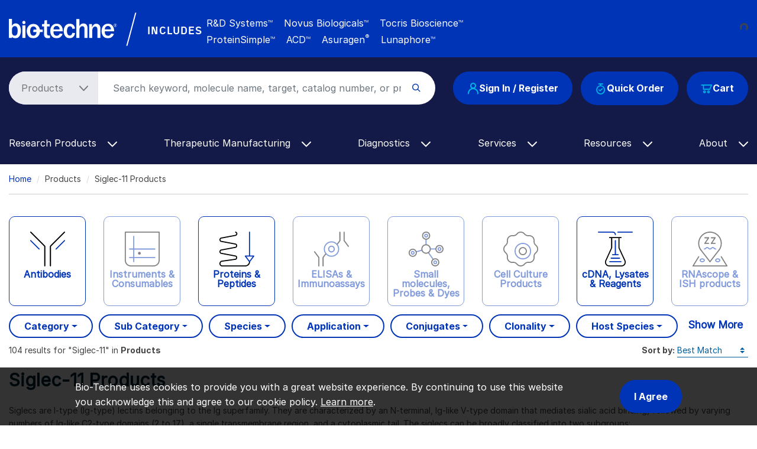

--- FILE ---
content_type: text/html; charset=UTF-8
request_url: https://www.bio-techne.com/t/siglec-11
body_size: 27900
content:
<!DOCTYPE html>
<html lang="en" dir="ltr" prefix="og: https://ogp.me/ns#">
  <head>
    <meta charset="utf-8" />
<noscript><style>form.antibot * :not(.antibot-message) { display: none !important; }</style>
</noscript><meta name="applicable-device" content="pc,mobile" />
<link rel="canonical" href="https://www.bio-techne.com/t/siglec-11" />
<meta property="og:site_name" content="Bio-Techne" />
<meta property="og:type" content="Website" />
<meta property="og:url" content="https://www.bio-techne.com/" />
<meta property="og:title" content="Siglec-11 Products" />
<meta name="Generator" content="Drupal 10 (https://www.drupal.org)" />
<meta name="MobileOptimized" content="width" />
<meta name="HandheldFriendly" content="true" />
<meta name="viewport" content="width=device-width, initial-scale=1.0" />
<script type="application/ld+json">{
    "@context": "https://schema.org",
    "@graph": [
        {
            "@type": "WebPage",
            "@id": "https://www.bio-techne.com/t/siglec-11",
            "breadcrumb": {
                "@type": "BreadcrumbList",
                "itemListElement": [
                    {
                        "@type": "ListItem",
                        "position": 1,
                        "name": "Home",
                        "item": "https://www.bio-techne.com/"
                    }
                ]
            }
        }
    ]
}</script>
<meta http-equiv="x-dns-prefetch-control" content="on" />
<meta http-equiv="x-ua-compatible" content="ie=edge" />
<meta name="description" content="View 104 Siglec-11 products. Bio-Techne offers high-quality reagents, instruments, custom manufacturing and testing services." />
<link rel="alternate" hreflang="en" href="https://www.bio-techne.com/t/siglec-11" />
<link rel="alternate" hreflang="zh-hans" href="https://www.bio-techne.com/cn/t/siglec-11" />
<link rel="alternate" hreflang="ja" href="https://www.bio-techne.com/ja/t/siglec-11" />
<link rel="icon" href="/themes/custom/bio_techne_global/favicon.ico" type="image/vnd.microsoft.icon" />
<link rel="preconnect" href="https://resources.bio-techne.com" />
<link rel="preconnect" href="https://resources.tocris.com" />
<link rel="preconnect" href="https://i.icomoon.io" />
<link rel="preconnect" href="https://cdn.icomoon.io" />
<link rel="dns-prefetch" href="https://connect.facebook.net" />
<link rel="dns-prefetch" href="https://resources.bio-techne.com" />
<link rel="dns-prefetch" href="https://snap.licdn.com" />
<link rel="dns-prefetch" href="https://www.google-analytics.com" />
<link rel="dns-prefetch" href="https://munchkin.marketo.net" />
<link rel="dns-prefetch" href="https://resources.tocris.com" />
<link rel="dns-prefetch" href="https://i.icomoon.io" />
<link rel="dns-prefetch" href="https://cdn.icomoon.io" />

    <title>Siglec-11 Products</title>
    <link rel="stylesheet" media="all" href="/sites/default/files/css/css_fJbJtfvuI0QdolrS9VhRX7TStq0UTuT2BZCwfedrfTw.css?delta=0&amp;language=en&amp;theme=bio_techne_global&amp;include=[base64]" />
<link rel="stylesheet" media="all" href="/sites/default/files/css/css__olMcSSqtBdDnFpbBRUmnPsPiZp9U1U3oMUgpBK8-1Q.css?delta=1&amp;language=en&amp;theme=bio_techne_global&amp;include=[base64]" />

    <script type="application/json" data-drupal-selector="drupal-settings-json">{"path":{"baseUrl":"\/","pathPrefix":"","currentPath":"t\/siglec-11","currentPathIsAdmin":false,"isFront":false,"currentLanguage":"en"},"pluralDelimiter":"\u0003","suppressDeprecationErrors":true,"ajaxPageState":{"libraries":"[base64]","theme":"bio_techne_global","theme_token":null},"ajaxTrustedUrl":[],"gtag":{"tagId":"","consentMode":false,"otherIds":[],"events":[],"additionalConfigInfo":[]},"gtm":{"tagId":null,"settings":{"data_layer":"dataLayer","include_environment":false},"tagIds":["GTM-N2MWQDR"]},"dataLayer":{"defaultLang":"en","languages":{"en":{"id":"en","name":"English","direction":"ltr","weight":0},"zh-hans":{"id":"zh-hans","name":"Chinese, Simplified","direction":"ltr","weight":1},"ja":{"id":"ja","name":"Japanese","direction":"ltr","weight":2}}},"internationalization":{"origin":{"id":"us","label":"US","country_name":"United States","alternate_spellings":"US USA","country_enabled":true,"country_encased":false,"commerce_enabled":true,"credit_cards_enabled":true,"region":"North America","currency":"USD","localities":"[{\u0022text\u0022:\u0022Delaware\u0022,\u0022value\u0022:\u0022DE\u0022},{\u0022text\u0022:\u0022Hawaii\u0022,\u0022value\u0022:\u0022HI\u0022},{\u0022text\u0022:\u0022Puerto Rico\u0022,\u0022value\u0022:\u0022PR\u0022},{\u0022text\u0022:\u0022Texas\u0022,\u0022value\u0022:\u0022TX\u0022},{\u0022text\u0022:\u0022Palau\u0022,\u0022value\u0022:\u0022PW\u0022},{\u0022text\u0022:\u0022Massachusetts\u0022,\u0022value\u0022:\u0022MA\u0022},{\u0022text\u0022:\u0022Maryland\u0022,\u0022value\u0022:\u0022MD\u0022},{\u0022text\u0022:\u0022Maine\u0022,\u0022value\u0022:\u0022ME\u0022},{\u0022text\u0022:\u0022Iowa\u0022,\u0022value\u0022:\u0022IA\u0022},{\u0022text\u0022:\u0022Marshall Islands\u0022,\u0022value\u0022:\u0022MH\u0022},{\u0022text\u0022:\u0022Idaho\u0022,\u0022value\u0022:\u0022ID\u0022},{\u0022text\u0022:\u0022Michigan\u0022,\u0022value\u0022:\u0022MI\u0022},{\u0022text\u0022:\u0022Utah\u0022,\u0022value\u0022:\u0022UT\u0022},{\u0022text\u0022:\u0022Armed Forces (AA)\u0022,\u0022value\u0022:\u0022AA\u0022},{\u0022text\u0022:\u0022Minnesota\u0022,\u0022value\u0022:\u0022MN\u0022},{\u0022text\u0022:\u0022Missouri\u0022,\u0022value\u0022:\u0022MO\u0022},{\u0022text\u0022:\u0022Northern Mariana Islands\u0022,\u0022value\u0022:\u0022MP\u0022},{\u0022text\u0022:\u0022Illinois\u0022,\u0022value\u0022:\u0022IL\u0022},{\u0022text\u0022:\u0022Armed Forces (AE)\u0022,\u0022value\u0022:\u0022AE\u0022},{\u0022text\u0022:\u0022Indiana\u0022,\u0022value\u0022:\u0022IN\u0022},{\u0022text\u0022:\u0022Mississippi\u0022,\u0022value\u0022:\u0022MS\u0022},{\u0022text\u0022:\u0022Montana\u0022,\u0022value\u0022:\u0022MT\u0022},{\u0022text\u0022:\u0022Alaska\u0022,\u0022value\u0022:\u0022AK\u0022},{\u0022text\u0022:\u0022Virginia\u0022,\u0022value\u0022:\u0022VA\u0022},{\u0022text\u0022:\u0022Alabama\u0022,\u0022value\u0022:\u0022AL\u0022},{\u0022text\u0022:\u0022Armed Forces (AP)\u0022,\u0022value\u0022:\u0022AP\u0022},{\u0022text\u0022:\u0022Arkansas\u0022,\u0022value\u0022:\u0022AR\u0022},{\u0022text\u0022:\u0022American Samoa\u0022,\u0022value\u0022:\u0022AS\u0022},{\u0022text\u0022:\u0022Virgin Islands\u0022,\u0022value\u0022:\u0022VI\u0022},{\u0022text\u0022:\u0022North Carolina\u0022,\u0022value\u0022:\u0022NC\u0022},{\u0022text\u0022:\u0022North Dakota\u0022,\u0022value\u0022:\u0022ND\u0022},{\u0022text\u0022:\u0022Rhode Island\u0022,\u0022value\u0022:\u0022RI\u0022},{\u0022text\u0022:\u0022Nebraska\u0022,\u0022value\u0022:\u0022NE\u0022},{\u0022text\u0022:\u0022Arizona\u0022,\u0022value\u0022:\u0022AZ\u0022},{\u0022text\u0022:\u0022New Hampshire\u0022,\u0022value\u0022:\u0022NH\u0022},{\u0022text\u0022:\u0022New Jersey\u0022,\u0022value\u0022:\u0022NJ\u0022},{\u0022text\u0022:\u0022Vermont\u0022,\u0022value\u0022:\u0022VT\u0022},{\u0022text\u0022:\u0022New Mexico\u0022,\u0022value\u0022:\u0022NM\u0022},{\u0022text\u0022:\u0022Florida\u0022,\u0022value\u0022:\u0022FL\u0022},{\u0022text\u0022:\u0022Micronesia\u0022,\u0022value\u0022:\u0022FM\u0022},{\u0022text\u0022:\u0022Nevada\u0022,\u0022value\u0022:\u0022NV\u0022},{\u0022text\u0022:\u0022Washington\u0022,\u0022value\u0022:\u0022WA\u0022},{\u0022text\u0022:\u0022New York\u0022,\u0022value\u0022:\u0022NY\u0022},{\u0022text\u0022:\u0022South Carolina\u0022,\u0022value\u0022:\u0022SC\u0022},{\u0022text\u0022:\u0022South Dakota\u0022,\u0022value\u0022:\u0022SD\u0022},{\u0022text\u0022:\u0022Wisconsin\u0022,\u0022value\u0022:\u0022WI\u0022},{\u0022text\u0022:\u0022Ohio\u0022,\u0022value\u0022:\u0022OH\u0022},{\u0022text\u0022:\u0022Georgia\u0022,\u0022value\u0022:\u0022GA\u0022},{\u0022text\u0022:\u0022Oklahoma\u0022,\u0022value\u0022:\u0022OK\u0022},{\u0022text\u0022:\u0022California\u0022,\u0022value\u0022:\u0022CA\u0022},{\u0022text\u0022:\u0022West Virginia\u0022,\u0022value\u0022:\u0022WV\u0022},{\u0022text\u0022:\u0022Wyoming\u0022,\u0022value\u0022:\u0022WY\u0022},{\u0022text\u0022:\u0022Oregon\u0022,\u0022value\u0022:\u0022OR\u0022},{\u0022text\u0022:\u0022Kansas\u0022,\u0022value\u0022:\u0022KS\u0022},{\u0022text\u0022:\u0022Colorado\u0022,\u0022value\u0022:\u0022CO\u0022},{\u0022text\u0022:\u0022Kentucky\u0022,\u0022value\u0022:\u0022KY\u0022},{\u0022text\u0022:\u0022Guam\u0022,\u0022value\u0022:\u0022GU\u0022},{\u0022text\u0022:\u0022Pennsylvania\u0022,\u0022value\u0022:\u0022PA\u0022},{\u0022text\u0022:\u0022Connecticut\u0022,\u0022value\u0022:\u0022CT\u0022},{\u0022text\u0022:\u0022Louisiana\u0022,\u0022value\u0022:\u0022LA\u0022},{\u0022text\u0022:\u0022Tennessee\u0022,\u0022value\u0022:\u0022TN\u0022},{\u0022text\u0022:\u0022District of Columbia\u0022,\u0022value\u0022:\u0022DC\u0022}]","phone_pattern":"","country_shipping":"45","shipping_delay":0,"country_contact_message":"","product_block_message":"","default_language_setting":"en","default_contact_email":""},"languagePrefix":"\/"},"bloomreach_pixel":{"br_info":{"acct_id":"6368","domain_key":"biotechne"},"page_info":{"ptype":"other"},"order_info":{"order_id":""},"user_info":{"uid":0},"searchbar":{"enabled":"1","form":".product-search-form","input":"#product-search-keywords"},"atc":{"enabled":"1","form":".add-to-cart-block"}},"user":{"uid":0,"permissionsHash":"6f7fe1fb81f9076330ec5b7aede73581f5f10038904bc5f8dd29c103866eafbf"}}</script>
<script src="/sites/default/files/js/js_PmTGXkZhwUbYYMKY-WwRbwDbJSv51PBzwdhR_vjv3VY.js?scope=header&amp;delta=0&amp;language=en&amp;theme=bio_techne_global&amp;include=[base64]"></script>
<script src="/modules/contrib/google_tag/js/gtag.js?t70y6e"></script>
<script src="/modules/contrib/google_tag/js/gtm.js?t70y6e"></script>

  </head>
  <body>
        <a href="#main-content" class="visually-hidden focusable">
      Skip to main content
    </a>
    <noscript><iframe src="https://www.googletagmanager.com/ns.html?id=GTM-N2MWQDR"
                  height="0" width="0" style="display:none;visibility:hidden"></iframe></noscript>

      <div class="dialog-off-canvas-main-canvas" data-off-canvas-main-canvas>
    <div id="page-wrapper">
  
        <div id="page">
      <header id="header" class="header" role="banner" aria-label="Site header">
    <div class="section layout-container clearfix">
            <section id="site-header__top">
  <div class="container-fluid container-wide">
    <div class="row m___navigation-utility-top">
      <div class="col-xl-2 col-lg-12 text-xl-left text-lg-center">
        <div id="site-header__logo" class="valign d-none d-lg-block mb-md-3">
            <div>
    <div id="block-sitebranding" class="site-branding system_branding_block">
  
    
        <a href="/" title="Home" rel="home" class="site-branding__logo">
      <img width="160" height="28" src="/themes/custom/bio_techne_global/logo.svg" alt="Home" />
    </a>
    </div>

  </div>

        </div>
      </div><!-- end col -->
      <div class="col d-none d-xl-block text-lg-left text-md-center">
        <div class="utility-bar-tagline rotating-text position-absolute">
          <p class="ml-xl-4 bt-px_groteskbold text-white mb-0">
            Global Developer, Manufacturer, and Supplier of High-Quality<br/>
            Reagents, Analytical Instruments, and Precision Diagnostics.
          </p>
        </div><!-- end rotating-text -->
        <div class="utility-bar-brands rotating-text position-absolute ml-xl-4 text-white mb-0">
          <div class="row">
            <div class="col-2">
              <div class="bt-px_groteskbold valign utility-bar-includes">INCLUDES</div>
            </div><!-- end row -->
            <div class="col-lg-10 col-md-auto bt-inter">
              <span class="mr-3">R&amp;D Systems<sup>TM</sup></span>
              <span class="mr-3">Novus Biologicals<sup>TM</sup></span>
              <span class="mr-3">Tocris Bioscience<sup>TM</sup></span><br/>
              <span class="mr-3">ProteinSimple<sup>TM</sup></span>
              <span class="mr-3">ACD<sup>TM</sup></span>
              <span class="mr-3">Asuragen<sup style="font-size:11px;">&reg;</sup></span>
              <span>Lunaphore<sup>TM</sup></span>
            </div><!-- end col -->
          </div><!--end row -->
        </div><!-- end rotating-text -->
      </div><!-- end col -->
      <div class="col-xl-auto col-lg-12">
        <div class="row">
          <div class="col text-xl-left text-center">
                      </div><!-- end a___navigation-links col -->
        </div><!-- end row -->
        <div class="row">
          <div class="col text-xl-left text-center">
                          <nav id="m___navigation-language">
                  <div>
    <div id="block-i18ncountryselect" class="i18n_country_select">
  
    
      <div id="country-select-block-placeholder">
  <div id="country-select-block-spinner" class="spinner-border spinner-border-sm mt-3 ml-3" role="status">
    <span class="sr-only">Loading...</span>
  </div>
</div>

  </div>

  </div>

              </nav>
                      </div><!-- end m___navigation-language col -->
        </div><!-- end row -->
      </div><!-- end col -->
    </div><!-- end m___navigation-utility-top row -->
  </div>
</section>
      <div id="header-bg" class="bg-bt-secondary">
        <section id="site-header__middle">
          <div class="container-fluid container-wide">
            <div class="row search-row">
              <div id="hamburger-col" class="col-3 col-sm-3 col-md-2 d-block d-lg-none">
    <button class="navbar-toggler collapsed" type="button" data-toggle="collapse"
          data-target="#navbarSupportedContent" aria-controls="navbarSupportedContent"
          aria-expanded="false" aria-label="Toggle navigation">
    <span class="icon-bar top-bar"></span>
    <span class="icon-bar middle-bar"></span>
    <span class="icon-bar bottom-bar"></span>
  </button>
</div><!-- end col -->
              <div class="col-6 col-sm-6 col-md-8 d-block d-lg-none text-center">
  <div id="site-header__logo" class="vertical-align mb-3">
      <div>
    <div id="block-sitebranding" class="site-branding system_branding_block">
  
    
        <a href="/" title="Home" rel="home" class="site-branding__logo">
      <img width="160" height="28" src="/themes/custom/bio_techne_global/logo.svg" alt="Home" />
    </a>
    </div>

  </div>

  </div>
</div><!-- end col -->
<div id="tools-col" class="col-3 col-md-12 col-lg-auto order-sm-1 order-md-12 order-lg-12">
  <div id="site-header__tools" class="vertical-align">
            <div class="row">
    <div class="col-md-12">
      <div class="d-flex justify-content-end justify-content-md-center justify-content-lg-end">
        <div class="text-right order-3 user_cart_information_block" id="block-biotechnecartinformation">
  
    
      <a class="btn-primary position-relative" href="/cart/view-cart">
  <span class="icon icon-bt-icon-cart"></span>
  <span class="cart-count-wrap">
    </span>
  <span class="cart-text">Cart</span>
</a>

  </div>
<div class="mr-3 d-none d-md-block order-2 block-quickorderblock quick_order_block" id="block-quickorderblock">
  
    
        <div class="quick-order-block js-quickorder">
    <div class="quick-order-block__link js-quickorder-link d-none d-md-block rounded-top position-relative">
      <span class="js-link-text quick-order-block__link-text">
        <a class="btn-primary" href="/commerce/quickorder"><span class="icon icon-bt-icon-quick-order"></span>Quick Order</a>
      </span>
    </div>
  </div>

  </div>
<div class="mr-3 order-1 user_account_information_block" id="block-biotechneuserinformation">
  
    
      <a class="btn btn-primary" rel="nofollow" href="/account/login" role="button">
  <span class="icon icon-bt-icon-user"></span> Sign In / Register
</a>

  </div>

      </div>
    </div>
  </div>

      </div>
</div><!-- end col -->
              <div class="col order-sm-12 order-md-1 order-lg-1">
  <div id="site-header__search">
    <!-- if a search bar is created render the search bar -->
          <section role="search" class="vertical-align">
          <div>
    <div class="block-product-search-form-block product_search_form_block" id="block-product-search-form-block">
  
    
      <div class="row">
  <div class="col-sm-12 search-bar mb-md-4">
    <form class="product-search-form"
          action="/search" method="get"
          id="product-search-form" accept-charset="UTF-8"
          data-date="2025-12-17 10:12:50">
      <div class="container-inline input-group" id="edit-container">
        <div
          class="js-form-type-select">
          <select class="dropdown-select text-dark-gray js-search-section-dropdown mr-2 pl-4 pr-5"
                  id="edit-search-type" name="search_type"
                  aria-label="Select search type">
                          <option value="products">Products</option>
                          <option value="resources">Resources</option>
                      </select>
        </div>
        <input
          placeholder="Search keyword, molecule name, target, catalog number, or product type..."
          autocomplete="off"
          class="form-control js-search-bar form-autocomplete form-text required ui-autocomplete-input"
          title="Search keyword, molecule name, target, catalog number, or product type..."
          data-autocomplete-path="/ajax/product-search/auto-suggest"
          type="text" id="product-search-keywords" name="keywords" value="" size="60"
          maxlength="256" required="required" aria-required="true"
          data-once="autocomplete" spellcheck="false">
        <div class="form-actions" id="edit-actions">
          <div class="input-group-append">
            <input
              class="form-submit" type="submit" value="">
          </div>
        </div>
      </div>
    </form>
  </div>
</div>

  </div>

  </div>

      </section>
      </div>
</div><!-- end col -->
            </div><!-- end row -->
          </div><!-- end container -->
        </section>
        <section id="site-header__bottom">
          <div class="container-fluid container-wide">
            <div class="row">
              <div class="col-md-12">
                <!-- Primary navigation for site -->
<nav id="main-nav">
        <div>
    <div id="block-bio-techne-global-mainmenublock" class="main_menu_block">
  
    
      <nav role="navigation" aria-labelledby="block-main-menu"
     id="block-main-menu"
     class="contextual-region navbar navbar-expand-md navbar-dark">
  <div class="collapse navbar-collapse" id="navbarSupportedContent" data-date="2025-12-18 08:12:34">
          <ul
   class="navbar-nav ml-auto">
                                                            <li class="nav-item dropdown d-md-none">
        <a class="nav-link dropdown-toggle" href="#" id="navbarDropdown-quick-order"
           data-toggle="dropdown" role="button" aria-haspopup="true" aria-expanded="false"> Quick Order
          <span class="icon-bt-icon-caret-cropped menu-caret js-caret d-inline-block"></span>
        </a>
        <div class="dropdown-menu dropdown-menu-quick-order"
             aria-labelledby="navbarDropdown-quick-order">
                      <div class="row">
                                              <a href="/commerce/quickorder" title="Quick order form" class="dropdown-item text-wrap" data-drupal-link-system-path="commerce/quickorder">Quick Order Form</a>

          
                          </div>
                  </div>
      </li>
                                          <li class="nav-item dropdown">
        <a class="nav-link dropdown-toggle" href="#" id="navbarDropdown-research-products"
           data-toggle="dropdown" role="button" aria-haspopup="true" aria-expanded="false"> Research Products
          <span class="icon-bt-icon-caret-cropped menu-caret js-caret d-inline-block"></span>
        </a>
        <div class="dropdown-menu dropdown-menu-research-products"
             aria-labelledby="navbarDropdown-research-products">
                      <div class="row">
                                            <div class="col sub-menu-wrapper">
        <div class="sub-menu-header">
          Reagents &amp; Kits<span class="icon-keyboard_arrow_down submenu-caret"></span>
          <hr/>
          <div class="menu-children-wrap sub-menu-box">
                            <a href="/reagents/antibodies" class="dropdown-item text-wrap" data-drupal-link-system-path="node/276">Antibodies</a>

                            <a href="/reagents/cell-culture-reagents" class="dropdown-item text-wrap" data-drupal-link-system-path="node/156">Cell Culture Reagents</a>

                            <a href="/reagents/compound-libraries" class="dropdown-item text-wrap" data-drupal-link-system-path="node/1096">Compound Libraries</a>

                            <a href="/reagents/elisa-kits" class="dropdown-item text-wrap" data-drupal-link-system-path="node/176">ELISA Kits</a>

                            <a href="/reagents/elispot-kits" class="dropdown-item text-wrap" data-drupal-link-system-path="node/141">ELISpot Kits</a>

                            <a href="/reagents/enzymes" class="dropdown-item text-wrap" data-drupal-link-system-path="node/246">Enzymes</a>

                            <a href="/reagents/fluorescent-dyes-probes" class="dropdown-item text-wrap" data-drupal-link-system-path="node/6191">Fluorescent Dyes and Probes</a>

                            <a href="/reagents/luminex-assays" class="dropdown-item text-wrap" data-drupal-link-system-path="node/181">Luminex Assays</a>

                            <a href="/reagents/proteins" class="dropdown-item text-wrap" data-drupal-link-system-path="node/236">Proteins</a>

                            <a href="/reagents/proteome-profiler-antibody-arrays" class="dropdown-item text-wrap" data-drupal-link-system-path="node/206">Proteome Profiler Antibody Arrays</a>

                            <a href="/reagents/rnascope-ish-technology" class="dropdown-item text-wrap" data-drupal-link-system-path="node/1626">RNAscope ISH Probes &amp; Assays</a>

                            <a href="/reagents/simple-plex-immunoassays" class="dropdown-item text-wrap" data-drupal-link-system-path="node/1531">Simple Plex Immunoassays</a>

                            <a href="/reagents/small-molecules-and-peptides" class="dropdown-item text-wrap" data-drupal-link-system-path="node/371">Small Molecules &amp; Inhibitors</a>

                            <a href="/reagents/spear-assays" class="dropdown-item text-wrap" data-drupal-link-system-path="node/14256">SPEAR UltraDetect Assays</a>

                      </div>
        </div>
      </div>
          
                                            <div class="col sub-menu-wrapper">
        <div class="sub-menu-header">
          GMP Products<span class="icon-keyboard_arrow_down submenu-caret"></span>
          <hr/>
          <div class="menu-children-wrap sub-menu-box">
                            <a href="/gmp-products/gmp-proteins" class="dropdown-item text-wrap" data-drupal-link-system-path="node/511">GMP Proteins</a>

                            <a href="/gmp-products/gmp-small-molecules" class="dropdown-item text-wrap" data-drupal-link-system-path="node/366">GMP Small Molecules</a>

                            <a href="/gmp-products/gmp-antibodies" class="dropdown-item text-wrap" data-drupal-link-system-path="node/13266">GMP Antibodies</a>

                            <a href="/gmp-products/gmp-capabilities" title="GMP Capabilities" class="dropdown-item text-wrap" data-drupal-link-system-path="node/1071">GMP Capabilities</a>

                      </div>
        </div>
      </div>
          
                                            <div class="col sub-menu-wrapper">
        <div class="sub-menu-header">
          Instruments<span class="icon-keyboard_arrow_down submenu-caret"></span>
          <hr/>
          <div class="menu-children-wrap sub-menu-box">
                            <a href="/brands/proteinsimple" class="dropdown-item text-wrap" data-drupal-link-system-path="node/3281">ProteinSimple Instruments</a>

                            <a href="/instruments/ice" title="Our capillary electrophoresis instruments (icIEF and CE-SDS) provide reproducible quantitative analysis for thorough therapeutic protein characterization." class="dropdown-item text-wrap" data-drupal-link-system-path="node/256">iCE Maurice</a>

                            <a href="/instruments/imagers" class="dropdown-item text-wrap" data-drupal-link-system-path="node/536">Imagers</a>

                            <a href="/instruments/luminex" class="dropdown-item text-wrap" data-drupal-link-system-path="node/241">Luminex</a>

                            <a href="/instruments/micro-flow-imaging" class="dropdown-item text-wrap" data-drupal-link-system-path="node/526">Micro-Flow Imaging</a>

                            <a href="/instruments/simple-plex" class="dropdown-item text-wrap" data-drupal-link-system-path="node/541">Simple Plex Ella</a>

                            <a href="/instruments/simple-western" class="dropdown-item text-wrap" data-drupal-link-system-path="node/521">Simple Western</a>

                            <a href="/instruments/single-cell-dispensers" class="dropdown-item text-wrap" data-drupal-link-system-path="node/6361">Single Cell Dispensers</a>

                            <a href="/instruments/single-cell-western" class="dropdown-item text-wrap" data-drupal-link-system-path="node/531">Single-Cell Western</a>

                            <a href="/instruments" class="dropdown-item text-wrap" data-drupal-link-system-path="node/13391">View All Instruments</a>

                      </div>
        </div>
      </div>
          
                                            <div class="col sub-menu-wrapper">
        <div class="sub-menu-header">
          Applications<span class="icon-keyboard_arrow_down submenu-caret"></span>
          <hr/>
          <div class="menu-children-wrap sub-menu-box">
                            <a href="/methods/bioprocessing" class="dropdown-item text-wrap">Bioprocessing</a>

                            <a href="/applications/crispr" class="dropdown-item text-wrap" data-drupal-link-system-path="node/9356">CRISPR</a>

                            <a href="/applications/electrophysiology" class="dropdown-item text-wrap" data-drupal-link-system-path="node/426">Electrophysiology</a>

                            <a href="/applications/flow-cytometry" class="dropdown-item text-wrap" data-drupal-link-system-path="node/321">Flow Cytometry</a>

                            <a href="/applications/imaging" class="dropdown-item text-wrap" data-drupal-link-system-path="node/10181">Imaging </a>

                            <a href="/applications/immunoassays" class="dropdown-item text-wrap" data-drupal-link-system-path="node/496">Immunoassays</a>

                            <a href="/resources/instrument-applications" class="dropdown-item text-wrap" data-drupal-link-system-path="node/3341">Instrument Applications</a>

                            <a href="/applications/mass-cytometry" class="dropdown-item text-wrap" data-drupal-link-system-path="node/14106">Mass Cytometry (CyTOF)</a>

                            <a href="/applications/spatial-biology" class="dropdown-item text-wrap" data-drupal-link-system-path="node/13416">Spatial Biology</a>

                            <a href="/applications/vaccine-development" class="dropdown-item text-wrap" data-drupal-link-system-path="node/566">Vaccine Development</a>

                            <a href="/applications/western-blotting" class="dropdown-item text-wrap" data-drupal-link-system-path="node/281">Western Blotting</a>

                            <a href="/applications" class="dropdown-item text-wrap" data-drupal-link-system-path="node/6736">View All Applications</a>

                      </div>
        </div>
      </div>
          
                                            <div class="col sub-menu-wrapper">
        <div class="sub-menu-header">
          Research Areas<span class="icon-keyboard_arrow_down submenu-caret"></span>
          <hr/>
          <div class="menu-children-wrap sub-menu-box">
                            <a href="/research-areas/cancer" class="dropdown-item text-wrap" data-drupal-link-system-path="node/8791">Cancer</a>

                            <a href="/research-areas/cell-biology" class="dropdown-item text-wrap" data-drupal-link-system-path="node/10661">Cell Biology</a>

                            <a href="/research-areas/cell-and-gene-therapy" class="dropdown-item text-wrap" data-drupal-link-system-path="node/51">Cell &amp; Gene Therapy</a>

                            <a href="/research-areas/coronavirus" class="dropdown-item text-wrap" data-drupal-link-system-path="node/576">COVID-19</a>

                            <a href="/research-areas/epigenetics" class="dropdown-item text-wrap" data-drupal-link-system-path="node/9511">Epigenetics</a>

                            <a href="/research-areas/hypoxia" class="dropdown-item text-wrap" data-drupal-link-system-path="node/8846">Hypoxia</a>

                            <a href="/research-areas/immunology" class="dropdown-item text-wrap" data-drupal-link-system-path="node/10601">Immunology</a>

                            <a href="/research-areas/immuno-oncology" class="dropdown-item text-wrap" data-drupal-link-system-path="node/381">Immuno-Oncology</a>

                            <a href="/research-areas/metabolism" class="dropdown-item text-wrap" data-drupal-link-system-path="node/406">Metabolism</a>

                            <a href="/research-areas/neuroscience" class="dropdown-item text-wrap" data-drupal-link-system-path="node/10591">Neuroscience</a>

                            <a href="/research-areas/organoids-3d-culture" class="dropdown-item text-wrap" data-drupal-link-system-path="node/1452">Organoid and 3-D Culture</a>

                            <a href="/research-areas/stem-cells" class="dropdown-item text-wrap" data-drupal-link-system-path="node/161">Stem Cells</a>

                            <a href="/research-areas/targeted-protein-degradation" class="dropdown-item text-wrap" data-drupal-link-system-path="node/376">Targeted Protein Degradation</a>

                            <a href="/research-areas" class="dropdown-item text-wrap" data-drupal-link-system-path="node/6741">View All Research Areas</a>

                      </div>
        </div>
      </div>
          
                          </div>
                  </div>
      </li>
                                          <li class="nav-item dropdown">
        <a class="nav-link dropdown-toggle" href="#" id="navbarDropdown-therapeutic-manufacturing"
           data-toggle="dropdown" role="button" aria-haspopup="true" aria-expanded="false"> Therapeutic Manufacturing
          <span class="icon-bt-icon-caret-cropped menu-caret js-caret d-inline-block"></span>
        </a>
        <div class="dropdown-menu dropdown-menu-therapeutic-manufacturing"
             aria-labelledby="navbarDropdown-therapeutic-manufacturing">
                      <div class="row">
                                            <div class="col sub-menu-wrapper">
        <div class="sub-menu-header">
          Reagents &amp; Kits<span class="icon-keyboard_arrow_down submenu-caret"></span>
          <hr/>
          <div class="menu-children-wrap sub-menu-box">
                            <a href="/reagents/cell-culture-reagents/serum-free-animal-free" class="dropdown-item text-wrap" data-drupal-link-system-path="node/3576">Animal-Free Cell Culture</a>

                            <a href="/reagents/elisa-kits" class="dropdown-item text-wrap" data-drupal-link-system-path="node/176">ELISA Kits</a>

                            <a href="/therapeutic-manufacturing/gene-delivery-tcbuster" title="Gene Engineering Reagents: Bio-Techne" class="dropdown-item text-wrap" data-drupal-link-system-path="node/1136">Gene Engineering Reagents</a>

                            <a href="/therapeutic-manufacturing/simple-plex-assays" class="dropdown-item text-wrap" title="Bioprocess impurities and immunotitration" data-drupal-link-system-path="node/1311">Simple Plex Immunoassays</a>

                      </div>
        </div>
      </div>
          
                                            <div class="col sub-menu-wrapper">
        <div class="sub-menu-header">
          GMP Products<span class="icon-keyboard_arrow_down submenu-caret"></span>
          <hr/>
          <div class="menu-children-wrap sub-menu-box">
                            <a href="/gmp-products/gmp-proteins" class="dropdown-item text-wrap" data-drupal-link-system-path="node/511">GMP Proteins</a>

                            <a href="/gmp-products/gmp-small-molecules" class="dropdown-item text-wrap" data-drupal-link-system-path="node/366">GMP Small Molecules</a>

                            <a href="/gmp-products/gmp-antibodies" class="dropdown-item text-wrap" data-drupal-link-system-path="node/13266">GMP Antibodies</a>

                            <a href="/gmp-products/closed-process-solutions" class="dropdown-item text-wrap" data-drupal-link-system-path="node/13016">Closed Process Solutions</a>

                            <a href="/gmp-products/gmp-capabilities" title="GMP Capabilities" class="dropdown-item text-wrap" data-drupal-link-system-path="node/1071">GMP Capabilities</a>

                            <a href="/gmp-products/ruo-to-gmp" class="dropdown-item text-wrap" data-drupal-link-system-path="node/3421">Transition to GMP </a>

                            <a href="/gmp-products/loa-request" class="dropdown-item text-wrap" data-drupal-link-system-path="node/13326">DMF/LOA Request</a>

                      </div>
        </div>
      </div>
          
                                            <div class="col sub-menu-wrapper">
        <div class="sub-menu-header">
          Instruments<span class="icon-keyboard_arrow_down submenu-caret"></span>
          <hr/>
          <div class="menu-children-wrap sub-menu-box">
                            <a href="/brands/proteinsimple" class="dropdown-item text-wrap" data-drupal-link-system-path="node/3281">ProteinSimple Instruments</a>

                            <a href="/instruments/ice" class="dropdown-item text-wrap" data-drupal-link-system-path="node/256">iCE Maurice</a>

                            <a href="/instruments/imagers" class="dropdown-item text-wrap" data-drupal-link-system-path="node/536">Imagers</a>

                            <a href="/instruments/luminex" class="dropdown-item text-wrap" data-drupal-link-system-path="node/241">Luminex</a>

                            <a href="/instruments/micro-flow-imaging" class="dropdown-item text-wrap" data-drupal-link-system-path="node/526">Micro-Flow Imaging</a>

                            <a href="/instruments/simple-plex" class="dropdown-item text-wrap" data-drupal-link-system-path="node/541">Simple Plex Ella</a>

                            <a href="/instruments/simple-western" class="dropdown-item text-wrap" data-drupal-link-system-path="node/521">Simple Western</a>

                            <a href="/instruments/single-cell-dispensers" class="dropdown-item text-wrap" data-drupal-link-system-path="node/6361">Single Cell Dispensers</a>

                            <a href="/instruments/single-cell-western" class="dropdown-item text-wrap" data-drupal-link-system-path="node/531">Single Cell Western</a>

                            <a href="/instruments" class="dropdown-item text-wrap" data-drupal-link-system-path="node/13391">View All Instruments</a>

                      </div>
        </div>
      </div>
          
                                            <div class="col sub-menu-wrapper">
        <div class="sub-menu-header">
          Applications<span class="icon-keyboard_arrow_down submenu-caret"></span>
          <hr/>
          <div class="menu-children-wrap sub-menu-box">
                            <a href="/methods/bioprocessing" class="dropdown-item text-wrap">Bioprocessing</a>

                      </div>
        </div>
      </div>
          
                                            <div class="col sub-menu-wrapper">
        <div class="sub-menu-header">
          Research Areas<span class="icon-keyboard_arrow_down submenu-caret"></span>
          <hr/>
          <div class="menu-children-wrap sub-menu-box">
                            <a href="/research-areas/cell-and-gene-therapy" class="dropdown-item text-wrap" data-drupal-link-system-path="node/51">Cell &amp; Gene Therapy</a>

                            <a href="/applications/immuno-oncology-clinical" class="dropdown-item text-wrap" data-drupal-link-system-path="node/2066">Immuno-Oncology</a>

                      </div>
        </div>
      </div>
          
                          </div>
                  </div>
      </li>
                                          <li class="nav-item dropdown">
        <a class="nav-link dropdown-toggle" href="#" id="navbarDropdown-diagnostics"
           data-toggle="dropdown" role="button" aria-haspopup="true" aria-expanded="false"> Diagnostics
          <span class="icon-bt-icon-caret-cropped menu-caret js-caret d-inline-block"></span>
        </a>
        <div class="dropdown-menu dropdown-menu-diagnostics"
             aria-labelledby="navbarDropdown-diagnostics">
                      <div class="row">
                                            <div class="col sub-menu-wrapper">
        <div class="sub-menu-header">
          Controls &amp; Reagents<span class="icon-keyboard_arrow_down submenu-caret"></span>
          <hr/>
          <div class="menu-children-wrap sub-menu-box">
                            <a href="/diagnostics/clinical-quality-controls" class="dropdown-item text-wrap" data-drupal-link-system-path="node/7606">Clinical Quality Controls</a>

                            <a href="/diagnostics/molecular-quality-controls" class="dropdown-item text-wrap" data-drupal-link-system-path="node/5596">Molecular Controls</a>

                            <a href="/diagnostics/controls-reagents/rnascope-ish-probe-high-risk-hpv" class="dropdown-item text-wrap" data-drupal-link-system-path="node/5981">RNAscope™ ISH Probe High Risk HPV </a>

                      </div>
        </div>
      </div>
          
                                            <div class="col sub-menu-wrapper">
        <div class="sub-menu-header">
          Kits<span class="icon-keyboard_arrow_down submenu-caret"></span>
          <hr/>
          <div class="menu-children-wrap sub-menu-box">
                            <a href="/diagnostics/amplidex-genetic-testing-kits" class="dropdown-item text-wrap" data-drupal-link-system-path="node/5581">Genetics</a>

                            <a href="/diagnostics/quantidex-oncology-testing-kits" class="dropdown-item text-wrap" data-drupal-link-system-path="node/5586">Oncology</a>

                      </div>
        </div>
      </div>
          
                                            <div class="col sub-menu-wrapper">
        <div class="sub-menu-header">
          Technology<span class="icon-keyboard_arrow_down submenu-caret"></span>
          <hr/>
          <div class="menu-children-wrap sub-menu-box">
                            <a href="/diagnostics/exosome" class="dropdown-item text-wrap">The Power of Extracellular Vesicles</a>

                      </div>
        </div>
      </div>
          
                                            <div class="col sub-menu-wrapper">
        <div class="sub-menu-header">
          OEM Services<span class="icon-keyboard_arrow_down submenu-caret"></span>
          <hr/>
          <div class="menu-children-wrap sub-menu-box">
                            <a href="/diagnostics/ivd-assay-development" class="dropdown-item text-wrap" data-drupal-link-system-path="node/10881">IVD Assay Development</a>

                            <a href="/diagnostics/ivd-contract-manufacturing" class="dropdown-item text-wrap" data-drupal-link-system-path="node/7381">IVD Contract Manufacturing</a>

                            <a href="/diagnostics/molecular-quality-controls/oem-and-commercial-services" class="dropdown-item text-wrap" data-drupal-link-system-path="node/6781">Molecular Diagnostic OEM Services</a>

                      </div>
        </div>
      </div>
          
                          </div>
                  </div>
      </li>
                                          <li class="nav-item dropdown">
        <a class="nav-link dropdown-toggle" href="#" id="navbarDropdown-services"
           data-toggle="dropdown" role="button" aria-haspopup="true" aria-expanded="false"> Services
          <span class="icon-bt-icon-caret-cropped menu-caret js-caret d-inline-block"></span>
        </a>
        <div class="dropdown-menu dropdown-menu-services"
             aria-labelledby="navbarDropdown-services">
                      <div class="row">
                                            <div class="col sub-menu-wrapper">
        <div class="sub-menu-header">
          Custom Quotes<span class="icon-keyboard_arrow_down submenu-caret"></span>
          <hr/>
          <div class="menu-children-wrap sub-menu-box">
                            <a href="/services/bulk-quotes" class="dropdown-item text-wrap" data-drupal-link-system-path="services/bulk-quotes">Bulk Quote Discounts</a>

                            <a href="/services/custom-formulation" class="dropdown-item text-wrap" data-drupal-link-system-path="services/custom-formulation">Custom Formulation Quotes</a>

                            <a href="/reagents/rnascope-ish-technology/probes/custom/request-form" class="dropdown-item text-wrap" data-drupal-link-system-path="reagents/rnascope-ish-technology/probes/custom/request-form">RNAscope New Probe Request Form</a>

                      </div>
        </div>
      </div>
          
                                            <div class="col sub-menu-wrapper">
        <div class="sub-menu-header">
          Custom Services<span class="icon-keyboard_arrow_down submenu-caret"></span>
          <hr/>
          <div class="menu-children-wrap sub-menu-box">
                            <a href="/services/custom-services" class="dropdown-item text-wrap" data-drupal-link-system-path="node/1891">All Custom Services</a>

                            <a href="/services/custom-antibody-services" class="dropdown-item text-wrap" data-drupal-link-system-path="node/906">Custom Antibody Services</a>

                            <a href="/services/custom-cell-and-gene-therapy-services" class="dropdown-item text-wrap" data-drupal-link-system-path="node/1281">Custom Cell &amp; Gene Therapy Services</a>

                            <a href="/services/custom-elisa-services" class="dropdown-item text-wrap" data-drupal-link-system-path="node/261">Custom ELISA Services</a>

                            <a href="/services/custom-luminex-services" class="dropdown-item text-wrap" data-drupal-link-system-path="node/271">Custom Luminex Services</a>

                            <a href="/services/custom-protein-services" class="dropdown-item text-wrap" data-drupal-link-system-path="node/1441">Custom Protein Services</a>

                            <a href="/services/custom-simple-plex-services" class="dropdown-item text-wrap" data-drupal-link-system-path="node/6296">Custom Simple Plex Services</a>

                            <a href="/services/custom-targeted-protein-degradation-services" class="dropdown-item text-wrap" data-drupal-link-system-path="node/861">Custom Targeted Protein Degradation Services</a>

                            <a href="/services/professional-assay-services-rnascope" class="dropdown-item text-wrap" data-drupal-link-system-path="node/13441">RNAscope Professional Assay Services</a>

                            <a href="/reagents/rnascope-ish-technology/probes/custom" class="dropdown-item text-wrap" data-drupal-link-system-path="node/13461">RNAscope Custom Probe Design</a>

                      </div>
        </div>
      </div>
          
                                            <div class="col sub-menu-wrapper">
        <div class="sub-menu-header">
          Instrument Services<span class="icon-keyboard_arrow_down submenu-caret"></span>
          <hr/>
          <div class="menu-children-wrap sub-menu-box">
                            <a href="/services/certified-service-providers" class="dropdown-item text-wrap" data-drupal-link-system-path="node/14506">Certified Service Provider</a>

                            <a href="/services/certified-service-provider-program" class="dropdown-item text-wrap" data-drupal-link-system-path="node/5446">Certified Service Provider (CSP) Program</a>

                            <a href="/resources/instrument-services" class="dropdown-item text-wrap" data-drupal-link-system-path="node/5471">Instrument Support &amp; Services</a>

                            <a href="/services/instrument-services/simple-western-service-plans" class="dropdown-item text-wrap" data-drupal-link-system-path="node/3181">Simple Western Service Plans</a>

                      </div>
        </div>
      </div>
          
                                            <div class="col sub-menu-wrapper">
        <div class="sub-menu-header">
          Licensing<span class="icon-keyboard_arrow_down submenu-caret"></span>
          <hr/>
          <div class="menu-children-wrap sub-menu-box">
                            <a href="/services/biotechnology-licensing-partnering" class="dropdown-item text-wrap" data-drupal-link-system-path="node/1101">Biotechnology Licensing and Partnering</a>

                      </div>
        </div>
      </div>
          
                          </div>
                  </div>
      </li>
                                          <li class="nav-item dropdown">
        <a class="nav-link dropdown-toggle" href="#" id="navbarDropdown-resources"
           data-toggle="dropdown" role="button" aria-haspopup="true" aria-expanded="false"> Resources
          <span class="icon-bt-icon-caret-cropped menu-caret js-caret d-inline-block"></span>
        </a>
        <div class="dropdown-menu dropdown-menu-resources"
             aria-labelledby="navbarDropdown-resources">
                      <div class="row">
                                            <div class="col sub-menu-wrapper">
        <div class="sub-menu-header">
          Product &amp; Instrument Tools<span class="icon-keyboard_arrow_down submenu-caret"></span>
          <hr/>
          <div class="menu-children-wrap sub-menu-box">
                            <a href="/resources/cofa-finder-tool" class="dropdown-item text-wrap" data-drupal-link-system-path="resources/cofa-finder-tool">Certificate of Analysis (COA) Finder Tool</a>

                            <a href="/resources/calculators" class="dropdown-item text-wrap" data-drupal-link-system-path="node/7416">Calculators</a>

                            <a href="/resources/diagnostic-product-document-finder-tool" title="Access Hematology Instructions Sheets (IFUs), Assay Sheets, and Safety Data Sheets (SDS)" class="dropdown-item text-wrap" data-drupal-link-system-path="resources/diagnostic-product-document-finder-tool">Diagnostic Product Document Finder</a>

                            <a href="/resources/flow-cytometry-panel-builder" class="dropdown-item text-wrap" data-drupal-link-system-path="node/8821">Flow Cytometry Panel Builder</a>

                            <a href="/luminex-assay-customization-tool" class="dropdown-item text-wrap" data-drupal-link-system-path="luminex-assay-customization-tool">Luminex Assay Customization Tool</a>

                            <a href="/resources/product-insert-lookup-tool" class="dropdown-item text-wrap" data-drupal-link-system-path="resources/product-insert-lookup-tool">Product Insert Lookup Tool</a>

                            <a href="/resources/simple-plex-panel-builder" class="dropdown-item text-wrap" data-drupal-link-system-path="resources/simple-plex-panel-builder">Simple Plex Panel Builder</a>

                            <a href="/resources/simple-western-kit-builder" class="dropdown-item text-wrap" data-drupal-link-system-path="resources/simple-western-kit-builder">Simple Western Kit Builder</a>

                            <a href="/resources/simple-western-antibody-database" class="dropdown-item text-wrap" data-drupal-link-system-path="resources/simple-western-antibody-database">Simple Western Antibody Database</a>

                            <a href="/resources/single-cell-western-antibody-database" class="dropdown-item text-wrap" data-drupal-link-system-path="resources/single-cell-western-antibody-database">Single-Cell Western Antibody Database</a>

                            <a href="/resources/spectra-viewer" class="dropdown-item text-wrap" data-drupal-link-system-path="node/6176">Spectra Viewer</a>

                      </div>
        </div>
      </div>
          
                                            <div class="col sub-menu-wrapper">
        <div class="sub-menu-header">
          Scientific Resources<span class="icon-keyboard_arrow_down submenu-caret"></span>
          <hr/>
          <div class="menu-children-wrap sub-menu-box">
                            <a href="/resources/blogs" class="dropdown-item text-wrap" data-drupal-link-system-path="resources/blogs">Blogs</a>

                            <a href="/resources/literature" class="dropdown-item text-wrap" data-drupal-link-system-path="resources/literature">Literature</a>

                            <a href="/resources/podcasts/biotech-podcast-back-of-the-napkin" class="dropdown-item text-wrap" data-drupal-link-system-path="node/8601">Podcasts</a>

                            <a href="/resources/protocols-troubleshooting" class="dropdown-item text-wrap" data-drupal-link-system-path="resources/protocols-troubleshooting">Protocols &amp; Troubleshooting</a>

                            <a href="/resources/scientific-articles" class="dropdown-item text-wrap" data-drupal-link-system-path="resources/scientific-articles">Scientific Articles</a>

                            <a href="/resources/signal-transduction-pathways" class="dropdown-item text-wrap" data-drupal-link-system-path="resources/signal-transduction-pathways">Signal Transduction Pathways</a>

                            <a href="/resources/testimonials" class="dropdown-item text-wrap" data-drupal-link-system-path="resources/testimonials">Testimonials &amp; Interviews</a>

                            <a href="/resources/webinars" class="dropdown-item text-wrap" data-drupal-link-system-path="node/1596">Webinars</a>

                            <a href="/resources/videos" class="dropdown-item text-wrap" data-drupal-link-system-path="resources/videos">Videos</a>

                      </div>
        </div>
      </div>
          
                                            <div class="col sub-menu-wrapper">
        <div class="sub-menu-header">
          Instrument Resources<span class="icon-keyboard_arrow_down submenu-caret"></span>
          <hr/>
          <div class="menu-children-wrap sub-menu-box">
                            <a href="/resources/instrument-applications" class="dropdown-item text-wrap" data-drupal-link-system-path="node/3341">Instrument Applications</a>

                            <a href="/resources/instrument-citations" class="dropdown-item text-wrap" data-drupal-link-system-path="resources/instrument-citations">Instrument Citations</a>

                            <a href="/resources/protocols" class="dropdown-item text-wrap" data-drupal-link-system-path="resources/protocols">Instrument Protocols</a>

                            <a href="/resources/instrument-software-download-center" class="dropdown-item text-wrap" data-drupal-link-system-path="resources/instrument-software-download-center">Instrument Software</a>

                            <a href="https://academy.bio-techne.com/learn" class="dropdown-item text-wrap">Bio-Techne Academy</a>

                      </div>
        </div>
      </div>
          
                          </div>
                  </div>
      </li>
                                          <li class="nav-item dropdown">
        <a class="nav-link dropdown-toggle" href="#" id="navbarDropdown-about"
           data-toggle="dropdown" role="button" aria-haspopup="true" aria-expanded="false"> About
          <span class="icon-bt-icon-caret-cropped menu-caret js-caret d-inline-block"></span>
        </a>
        <div class="dropdown-menu dropdown-menu-about"
             aria-labelledby="navbarDropdown-about">
                      <div class="row">
                                            <div class="col sub-menu-wrapper">
        <div class="sub-menu-header">
          About Us<span class="icon-keyboard_arrow_down submenu-caret"></span>
          <hr/>
          <div class="menu-children-wrap sub-menu-box">
                            <a href="/welcome-to-bio-techne" class="dropdown-item text-wrap" data-drupal-link-system-path="node/876">Welcome to Bio-Techne.com!</a>

                            <a href="/about/about-bio-techne" class="dropdown-item text-wrap" data-drupal-link-system-path="node/16">About Bio-Techne</a>

                            <a href="/brands" class="dropdown-item text-wrap" data-drupal-link-system-path="node/46">Bio-Techne Brands</a>

                            <a href="/about/corporate-and-social-responsibility" class="dropdown-item text-wrap" data-drupal-link-system-path="node/61">Corporate &amp; Social Responsibility</a>

                            <a href="https://investors.bio-techne.com/" target="_blank" class="dropdown-item text-wrap">Investor Relations</a>

                            <a href="/about/quality" class="dropdown-item text-wrap" data-drupal-link-system-path="node/6056">Quality</a>

                      </div>
        </div>
      </div>
          
                                            <div class="col sub-menu-wrapper">
        <div class="sub-menu-header">
          Latest at Bio-Techne<span class="icon-keyboard_arrow_down submenu-caret"></span>
          <hr/>
          <div class="menu-children-wrap sub-menu-box">
                            <a href="/about/careers" class="dropdown-item text-wrap" data-drupal-link-system-path="node/21">Careers</a>

                            <a href="/about/events" class="dropdown-item text-wrap" data-drupal-link-system-path="node/786">Events</a>

                            <a href="/programs" class="dropdown-item text-wrap" data-drupal-link-system-path="node/4621">Programs &amp; Promotions</a>

                      </div>
        </div>
      </div>
          
                                            <div class="col sub-menu-wrapper">
        <div class="sub-menu-header">
          Support<span class="icon-keyboard_arrow_down submenu-caret"></span>
          <hr/>
          <div class="menu-children-wrap sub-menu-box">
                            <a href="/support/contact-us" class="dropdown-item text-wrap" data-drupal-link-system-path="node/96">Contact &amp; Support</a>

                            <a href="/distributors" class="dropdown-item text-wrap" data-drupal-link-system-path="node/9936">Distributors</a>

                      </div>
        </div>
      </div>
          
                          </div>
                  </div>
      </li>
      </ul>
    
</div>
      
</nav>

  </div>

  </div>

  </nav>
              </div><!-- end col -->
            </div><!-- end row -->
          </div><!-- end container -->
                  </section>
              </div><!-- end header-bg -->
    </div>
  </header>
  
</div>
    <div class="highlighted">
    <aside class="container  section clearfix" role="complementary">
        <div>
    

  </div>

    </aside>
  </div>
  
        <div id="main" class="container-fluid container-wide ">
      <div class="row">
  <div class="col-md-12">
      <div>
    <div id="block-bio-techne-global-breadcrumbs" class="system_breadcrumb_block">
  
    
        <nav role="navigation" aria-labelledby="system-breadcrumb">
    <h2 id="system-breadcrumb" class="visually-hidden">Breadcrumb</h2>
    <ol>
          <li>
                  <a href="/">Home</a>
              </li>
          <li>
                  Products
              </li>
          <li>
                  Siglec-11 Products
              </li>
        </ol>
  </nav>

  </div>

  </div>

  </div>
</div>
      <div class="row">
        <div class="col-md-12">
          <main>
            <section class="section">
              
                <div>
    <div id="block-bio-techne-global-content" class="system_main_block">
  
    
      <div id="search_results_page">
  <div class="d-sm-block d-xs-block d-lg-none d-xl-none">
    <div class="d-lg-none">
                  <h1>Siglec-11 Products</h1>
    <div class="show-more" data-text="&lt;p&gt;Siglecs are I-type (Ig-type) lectins belonging to the Ig superfamily. They are characterized by an N-terminal, Ig-like V-type domain that mediates sialic acid binding, followed by varying numbers of Ig-like C2-type domains (2 to 17), a single transmembrane region, and a cytoplasmic tail. The siglecs can be broadly classified into two subgroups: Siglecs-1, -2, and -4, and a Siglec-3/CD33-related subgroup (Siglecs-3, and -5 through -13 in primates) defined by sequence  similarity and clustered gene localization. They are widely expressed on hematopoietic cells, often in a cell-type-specific manner, and Siglec-4/MAG is a myelin component in Schwann cells and oligodendrocytes. Their ligands, sialic acids, are negatively charged monosaccharides found on cell-surface glycoproteins and glycolipids. Although Siglec functions continue to be defined, most have intracellular immunoreceptor tyrosine-based inhibitory motifs (ITIM), implicating them in the suppression of immunoreceptor signaling. They may also participate in cell/cell interactions or act as receptors for the entry of viral or bacterial pathogens.&lt;/p&gt;">
    <div class="data-display">
              <p>Siglecs are I-type (Ig-type) lectins belonging to the Ig superfamily. They are characterized by an N-terminal, Ig-like V-type domain that mediates sialic acid binding, followed by varying numbers of Ig-like C2-type domains (2 to 17), a single transmembrane region, and a cytoplasmic tail. The siglecs can be broadly classified into two subgroups: Siglecs-1, -2, and -4, and a Siglec-3/CD33-related subgroup (Siglecs-3, and -5 through -13 in primates) defined by sequence  similarity and clustered gene localization. They are widely expressed on hematopoietic cells, often in a cell-type-specific manner, and Siglec-4/MAG is a myelin component in Schwann cells and oligodendrocytes. Their ligands, sialic acids, are negatively charged monosaccharides found on cell-surface glycoproteins and glycolipids. Although Siglec functions continue to be defined, most have intracellular immunoreceptor tyrosine-based inhibitory motifs (ITIM), implicating them in the suppression of immunoreceptor signaling. They may also participate in cell/cell interactions or act as receptors for the entry of viral or bacterial pathogens.</p>
          </div>
    <a href="#" class="show-more-btn">Show More</a>
  </div>
              <p>
      <span class="search_num_results" data-search_results="104">104 results</span>
  for &#034;<span class="search_term_text">Siglec-11</span>&#034; in
  <strong id="search_category">Products</strong>
  </p>
          </div><!-- end .d-lg-none -->
  </div><!-- end .d-sm-block .d-xs-block .d-lg-none .d-xl-none -->
  <div class="row">
    <div class="col-md-12 text-lg-right mb-2">
      <!-- end .sort_by -->
    </div><!-- end .col-md-6 text-right -->
  </div><!-- end .row -->
      <div id="selected_search_categories" class="row mb-3 d-none d-xl-flex align-items-center">
                                        <div class="col text-center search-category-logo brg_dyn_qq3u5f5ecf"
       data-search-category-id="brg_dyn_qq3u5f5ecf">
    <div class="icon-text" data-aos="fade-up" data-aos-delay="300">
      <a class="hero-icon-group" href="#" data-filter="Antibodies">
        <img class="hero-icon w-50" src="https://resources.bio-techne.com/bio-techne-assets/images/icons/Antibodies_Light.svg" alt="Antibodies Icon"/><br/>
        <span class="hero-icon-text text-center d-block">Antibodies</span>
      </a>
    </div>
  </div>
                        <div class="col text-center search-category-logo not-available"
       data-search-category-id="not-available">
    <div class="icon-text" data-aos="fade-up" data-aos-delay="300">
      <a class="hero-icon-group" href="#" data-filter="Instruments &amp; Consumables">
        <img class="hero-icon w-50" src="https://resources.bio-techne.com/bio-techne-assets/images/icons/Instruments_Light.svg" alt="Instruments &amp; Consumables Icon"/><br/>
        <span class="hero-icon-text text-center d-block">Instruments &amp; Consumables</span>
      </a>
    </div>
  </div>
                                  <div class="col text-center search-category-logo brg_dyn_sqxn90e61c"
       data-search-category-id="brg_dyn_sqxn90e61c">
    <div class="icon-text" data-aos="fade-up" data-aos-delay="300">
      <a class="hero-icon-group" href="#" data-filter="Proteins &amp; Peptides">
        <img class="hero-icon w-50" src="https://resources.bio-techne.com/bio-techne-assets/images/icons/Proteins_Light.svg" alt="Proteins &amp; Peptides Icon"/><br/>
        <span class="hero-icon-text text-center d-block">Proteins &amp; Peptides</span>
      </a>
    </div>
  </div>
                        <div class="col text-center search-category-logo not-available"
       data-search-category-id="not-available">
    <div class="icon-text" data-aos="fade-up" data-aos-delay="300">
      <a class="hero-icon-group" href="#" data-filter="ELISAs &amp; Immunoassays">
        <img class="hero-icon w-50" src="https://resources.bio-techne.com/bio-techne-assets/images/icons/ELISAs_Light.svg" alt="ELISAs &amp; Immunoassays Icon"/><br/>
        <span class="hero-icon-text text-center d-block">ELISAs &amp; Immunoassays</span>
      </a>
    </div>
  </div>
                        <div class="col text-center search-category-logo not-available"
       data-search-category-id="not-available">
    <div class="icon-text" data-aos="fade-up" data-aos-delay="300">
      <a class="hero-icon-group" href="#" data-filter="Small molecules, Probes &amp; Dyes">
        <img class="hero-icon w-50" src="https://resources.bio-techne.com/bio-techne-assets/images/icons/Small-Molecules_Light_Blue.svg" alt="Small molecules, Probes &amp; Dyes Icon"/><br/>
        <span class="hero-icon-text text-center d-block">Small molecules, Probes &amp; Dyes</span>
      </a>
    </div>
  </div>
                        <div class="col text-center search-category-logo not-available"
       data-search-category-id="not-available">
    <div class="icon-text" data-aos="fade-up" data-aos-delay="300">
      <a class="hero-icon-group" href="#" data-filter="Cell Culture Products">
        <img class="hero-icon w-50" src="https://resources.bio-techne.com/bio-techne-assets/images/icons/Cell-Culture_Light.svg" alt="Cell Culture Products Icon"/><br/>
        <span class="hero-icon-text text-center d-block">Cell Culture Products</span>
      </a>
    </div>
  </div>
                                  <div class="col text-center search-category-logo brg_dyn_aqn5ft6c9f"
       data-search-category-id="brg_dyn_aqn5ft6c9f">
    <div class="icon-text" data-aos="fade-up" data-aos-delay="300">
      <a class="hero-icon-group" href="#" data-filter="cDNA, Lysates &amp; Reagents">
        <img class="hero-icon w-50" src="https://resources.bio-techne.com/bio-techne-assets/images/icons/Reagents_Light.svg" alt="cDNA, Lysates &amp; Reagents Icon"/><br/>
        <span class="hero-icon-text text-center d-block">cDNA, Lysates &amp; Reagents</span>
      </a>
    </div>
  </div>
                        <div class="col text-center search-category-logo not-available"
       data-search-category-id="not-available">
    <div class="icon-text" data-aos="fade-up" data-aos-delay="300">
      <a class="hero-icon-group" href="#" data-filter="RNAscope &amp; ISH products">
        <img class="hero-icon w-50" src="https://resources.bio-techne.com/bio-techne-assets/images/icons/RNAscope_Light_Blue.svg" alt="RNAscope &amp; ISH products Icon"/><br/>
        <span class="hero-icon-text text-center d-block">RNAscope &amp; ISH products</span>
      </a>
    </div>
  </div>
    </div>
        <div id="search-facets-container" class="row mobile-filter-toggle">
      <div id="search_facets" class="col-12 d-flex justify-content-left align-items-center">
        <div class="mobile_facet_wrapper bg-white p-0 rounded m-0">
          <div id="search_facets_block" class="d-flex flex-row flex-wrap">
                          <div class="search_facet_category_block">
        <div class="dropdown-container position-relative">
                      <button class="btn btn-secondary dropdown-toggle horizontal-dropdown" type="button" id="dropdown-menu-button-category_attr"
              data-toggle="dropdown" aria-haspopup="true" aria-expanded="false">
              Category
            </button>
                    <div class="dropdown-menu" aria-labelledby="dropdown-menu-button-category_attr">
                                        <div class="m___radio-filter facet">
    <a href="/t/siglec-11/antibodies" rel="nofollow"
       class="facet_item">
              <span class="styled_radio a___button-radio">
          <span class="radio_circle"></span>
          <span class="radio_circle_inner"></span>
        </span><!-- end .radio_circle -->
            <span data-facet="Primary Antibodies (99)"
            data-facet_lower="primary antibodies"
            class="search_facet_name text-break category_attr">
                              Primary Antibodies <span
            class="facet_count">(99)</span>
                        </span><!-- end .search_facet_name -->
    </a><!-- end a.facet_item -->
  </div><!-- end .m___radio-filter facet -->
  <div class="m___radio-filter facet">
    <a href="/t/siglec-11/proteins-enzymes" rel="nofollow"
       class="facet_item">
              <span class="styled_radio a___button-radio">
          <span class="radio_circle"></span>
          <span class="radio_circle_inner"></span>
        </span><!-- end .radio_circle -->
            <span data-facet="Proteins and Enzymes (3)"
            data-facet_lower="proteins and enzymes"
            class="search_facet_name text-break category_attr">
                              Proteins and Enzymes <span
            class="facet_count">(3)</span>
                        </span><!-- end .search_facet_name -->
    </a><!-- end a.facet_item -->
  </div><!-- end .m___radio-filter facet -->
  <div class="m___radio-filter facet">
    <a href="/t/siglec-11/cdna-clones" rel="nofollow"
       class="facet_item">
              <span class="styled_radio a___button-radio">
          <span class="radio_circle"></span>
          <span class="radio_circle_inner"></span>
        </span><!-- end .radio_circle -->
            <span data-facet="cDNA Clones (1)"
            data-facet_lower="cdna clones"
            class="search_facet_name text-break category_attr">
                              cDNA Clones <span
            class="facet_count">(1)</span>
                        </span><!-- end .search_facet_name -->
    </a><!-- end a.facet_item -->
  </div><!-- end .m___radio-filter facet -->
  <div class="m___radio-filter facet">
    <a href="/t/siglec-11/lysates" rel="nofollow"
       class="facet_item">
              <span class="styled_radio a___button-radio">
          <span class="radio_circle"></span>
          <span class="radio_circle_inner"></span>
        </span><!-- end .radio_circle -->
            <span data-facet="Lysates (1)"
            data-facet_lower="lysates"
            class="search_facet_name text-break category_attr">
                              Lysates <span
            class="facet_count">(1)</span>
                        </span><!-- end .search_facet_name -->
    </a><!-- end a.facet_item -->
  </div><!-- end .m___radio-filter facet -->
                      </div>
        </div>
      </div>
                <div class="search_facet_category_block">
        <div class="dropdown-container position-relative">
                      <button class="btn btn-secondary dropdown-toggle horizontal-dropdown" type="button" id="dropdown-menu-button-sub_category"
              data-toggle="dropdown" aria-haspopup="true" aria-expanded="false">
              Sub Category
            </button>
                    <div class="dropdown-menu" aria-labelledby="dropdown-menu-button-sub_category">
                                        <div class="m___radio-filter facet">
    <a href="/t/siglec-11?sub_category=Polyclonal Antibodies" rel="nofollow"
       class="facet_item">
              <span class="styled_radio a___button-radio">
          <span class="radio_circle"></span>
          <span class="radio_circle_inner"></span>
        </span><!-- end .radio_circle -->
            <span data-facet="Polyclonal Antibodies (64)"
            data-facet_lower="polyclonal antibodies"
            class="search_facet_name text-break sub_category">
                              Polyclonal Antibodies <span
            class="facet_count">(64)</span>
                        </span><!-- end .search_facet_name -->
    </a><!-- end a.facet_item -->
  </div><!-- end .m___radio-filter facet -->
  <div class="m___radio-filter facet">
    <a href="/t/siglec-11?sub_category=Monoclonal Antibodies" rel="nofollow"
       class="facet_item">
              <span class="styled_radio a___button-radio">
          <span class="radio_circle"></span>
          <span class="radio_circle_inner"></span>
        </span><!-- end .radio_circle -->
            <span data-facet="Monoclonal Antibodies (18)"
            data-facet_lower="monoclonal antibodies"
            class="search_facet_name text-break sub_category">
                              Monoclonal Antibodies <span
            class="facet_count">(18)</span>
                        </span><!-- end .search_facet_name -->
    </a><!-- end a.facet_item -->
  </div><!-- end .m___radio-filter facet -->
  <div class="m___radio-filter facet">
    <a href="/t/siglec-11?sub_category=Antibody Blocking Peptides" rel="nofollow"
       class="facet_item">
              <span class="styled_radio a___button-radio">
          <span class="radio_circle"></span>
          <span class="radio_circle_inner"></span>
        </span><!-- end .radio_circle -->
            <span data-facet="Antibody Blocking Peptides (2)"
            data-facet_lower="antibody blocking peptides"
            class="search_facet_name text-break sub_category">
                              Antibody Blocking Peptides <span
            class="facet_count">(2)</span>
                        </span><!-- end .search_facet_name -->
    </a><!-- end a.facet_item -->
  </div><!-- end .m___radio-filter facet -->
  <div class="m___radio-filter facet">
    <a href="/t/siglec-11?sub_category=Recombinant Proteins" rel="nofollow"
       class="facet_item">
              <span class="styled_radio a___button-radio">
          <span class="radio_circle"></span>
          <span class="radio_circle_inner"></span>
        </span><!-- end .radio_circle -->
            <span data-facet="Recombinant Proteins (1)"
            data-facet_lower="recombinant proteins"
            class="search_facet_name text-break sub_category">
                              Recombinant Proteins <span
            class="facet_count">(1)</span>
                        </span><!-- end .search_facet_name -->
    </a><!-- end a.facet_item -->
  </div><!-- end .m___radio-filter facet -->
  <div class="m___radio-filter facet">
    <a href="/t/siglec-11?sub_category=VersaClone cDNA Plasmids" rel="nofollow"
       class="facet_item">
              <span class="styled_radio a___button-radio">
          <span class="radio_circle"></span>
          <span class="radio_circle_inner"></span>
        </span><!-- end .radio_circle -->
            <span data-facet="VersaClone cDNA Plasmids (1)"
            data-facet_lower="versaclone cdna plasmids"
            class="search_facet_name text-break sub_category">
                              VersaClone cDNA Plasmids <span
            class="facet_count">(1)</span>
                        </span><!-- end .search_facet_name -->
    </a><!-- end a.facet_item -->
  </div><!-- end .m___radio-filter facet -->
  <div class="m___radio-filter facet">
    <a href="/t/siglec-11?sub_category=Recombinant Monoclonal Antibodies" rel="nofollow"
       class="facet_item">
              <span class="styled_radio a___button-radio">
          <span class="radio_circle"></span>
          <span class="radio_circle_inner"></span>
        </span><!-- end .radio_circle -->
            <span data-facet="Recombinant Monoclonal Antibodies (17)"
            data-facet_lower="recombinant monoclonal antibodies"
            class="search_facet_name text-break sub_category">
                              Recombinant Monoclonal Antibodies <span
            class="facet_count">(17)</span>
                        </span><!-- end .search_facet_name -->
    </a><!-- end a.facet_item -->
  </div><!-- end .m___radio-filter facet -->
  <div class="m___radio-filter facet">
    <a href="/t/siglec-11?sub_category=Overexpression Lysates" rel="nofollow"
       class="facet_item">
              <span class="styled_radio a___button-radio">
          <span class="radio_circle"></span>
          <span class="radio_circle_inner"></span>
        </span><!-- end .radio_circle -->
            <span data-facet="Overexpression Lysates (1)"
            data-facet_lower="overexpression lysates"
            class="search_facet_name text-break sub_category">
                              Overexpression Lysates <span
            class="facet_count">(1)</span>
                        </span><!-- end .search_facet_name -->
    </a><!-- end a.facet_item -->
  </div><!-- end .m___radio-filter facet -->
                      </div>
        </div>
      </div>
                <div class="search_facet_category_block">
        <div class="dropdown-container position-relative">
                      <button class="btn btn-secondary dropdown-toggle horizontal-dropdown" type="button" id="dropdown-menu-button-species"
              data-toggle="dropdown" aria-haspopup="true" aria-expanded="false">
              Species
            </button>
                    <div class="dropdown-menu" aria-labelledby="dropdown-menu-button-species">
                                        <div class="m___radio-filter facet">
    <a href="/t/siglec-11?species=Human" rel="nofollow"
       class="facet_item">
              <span class="styled_checkbox a___button-checkbox">
          <span class="checkbox_square"></span>
          <span class="checkbox_square_inner"></span>
        </span><!-- end .styled_checkbox -->
            <span data-facet="Human (104)"
            data-facet_lower="human"
            class="search_facet_name text-break species">
                              Human <span
            class="facet_count">(104)</span>
                        </span><!-- end .search_facet_name -->
    </a><!-- end a.facet_item -->
  </div><!-- end .m___radio-filter facet -->
                      </div>
        </div>
      </div>
                <div class="search_facet_category_block">
        <div class="dropdown-container position-relative">
                      <button class="btn btn-secondary dropdown-toggle horizontal-dropdown" type="button" id="dropdown-menu-button-applications"
              data-toggle="dropdown" aria-haspopup="true" aria-expanded="false">
              Application
            </button>
                    <div class="dropdown-menu" aria-labelledby="dropdown-menu-button-applications">
                                        <div class="m___radio-filter facet">
    <a href="/t/siglec-11?applications=Flow Cytometry" rel="nofollow"
       class="facet_item">
              <span class="styled_checkbox a___button-checkbox">
          <span class="checkbox_square"></span>
          <span class="checkbox_square_inner"></span>
        </span><!-- end .styled_checkbox -->
            <span data-facet="Flow Cytometry (66)"
            data-facet_lower="flow cytometry"
            class="search_facet_name text-break applications">
                              Flow Cytometry <span
            class="facet_count">(66)</span>
                        </span><!-- end .search_facet_name -->
    </a><!-- end a.facet_item -->
  </div><!-- end .m___radio-filter facet -->
  <div class="m___radio-filter facet">
    <a href="/t/siglec-11?applications=Western Blot" rel="nofollow"
       class="facet_item">
              <span class="styled_checkbox a___button-checkbox">
          <span class="checkbox_square"></span>
          <span class="checkbox_square_inner"></span>
        </span><!-- end .styled_checkbox -->
            <span data-facet="Western Blot (62)"
            data-facet_lower="western blot"
            class="search_facet_name text-break applications">
                              Western Blot <span
            class="facet_count">(62)</span>
                        </span><!-- end .search_facet_name -->
    </a><!-- end a.facet_item -->
  </div><!-- end .m___radio-filter facet -->
  <div class="m___radio-filter facet">
    <a href="/t/siglec-11?applications=CyTOF-ready" rel="nofollow"
       class="facet_item">
              <span class="styled_checkbox a___button-checkbox">
          <span class="checkbox_square"></span>
          <span class="checkbox_square_inner"></span>
        </span><!-- end .styled_checkbox -->
            <span data-facet="CyTOF-ready (53)"
            data-facet_lower="cytof-ready"
            class="search_facet_name text-break applications">
                              CyTOF-ready <span
            class="facet_count">(53)</span>
                        </span><!-- end .search_facet_name -->
    </a><!-- end a.facet_item -->
  </div><!-- end .m___radio-filter facet -->
  <div class="m___radio-filter facet">
    <a href="/t/siglec-11?applications=Block/Neutralize" rel="nofollow"
       class="facet_item">
              <span class="styled_checkbox a___button-checkbox">
          <span class="checkbox_square"></span>
          <span class="checkbox_square_inner"></span>
        </span><!-- end .styled_checkbox -->
            <span data-facet="Block/Neutralize (29)"
            data-facet_lower="block/neutralize"
            class="search_facet_name text-break applications">
                              Block/Neutralize <span
            class="facet_count">(29)</span>
                        </span><!-- end .search_facet_name -->
    </a><!-- end a.facet_item -->
  </div><!-- end .m___radio-filter facet -->
  <div class="m___radio-filter facet">
    <a href="/t/siglec-11?applications=Immunohistochemistry" rel="nofollow"
       class="facet_item">
              <span class="styled_checkbox a___button-checkbox">
          <span class="checkbox_square"></span>
          <span class="checkbox_square_inner"></span>
        </span><!-- end .styled_checkbox -->
            <span data-facet="Immunohistochemistry (56)"
            data-facet_lower="immunohistochemistry"
            class="search_facet_name text-break applications">
                              Immunohistochemistry <span
            class="facet_count">(56)</span>
                        </span><!-- end .search_facet_name -->
    </a><!-- end a.facet_item -->
  </div><!-- end .m___radio-filter facet -->
  <div class="m___radio-filter facet">
    <a href="/t/siglec-11?applications=Immunocytochemistry/ Immunofluorescence" rel="nofollow"
       class="facet_item">
              <span class="styled_checkbox a___button-checkbox">
          <span class="checkbox_square"></span>
          <span class="checkbox_square_inner"></span>
        </span><!-- end .styled_checkbox -->
            <span data-facet="Immunocytochemistry/ Immunofluorescence (32)"
            data-facet_lower="immunocytochemistry/ immunofluorescence"
            class="search_facet_name text-break applications">
                              Immunocytochemistry/ Immunofluorescence <span
            class="facet_count">(32)</span>
                        </span><!-- end .search_facet_name -->
    </a><!-- end a.facet_item -->
  </div><!-- end .m___radio-filter facet -->
  <div class="m___radio-filter facet">
    <a href="/t/siglec-11?applications=Antibody Competition" rel="nofollow"
       class="facet_item">
              <span class="styled_checkbox a___button-checkbox">
          <span class="checkbox_square"></span>
          <span class="checkbox_square_inner"></span>
        </span><!-- end .styled_checkbox -->
            <span data-facet="Antibody Competition (2)"
            data-facet_lower="antibody competition"
            class="search_facet_name text-break applications">
                              Antibody Competition <span
            class="facet_count">(2)</span>
                        </span><!-- end .search_facet_name -->
    </a><!-- end a.facet_item -->
  </div><!-- end .m___radio-filter facet -->
  <div class="m___radio-filter facet">
    <a href="/t/siglec-11?applications=ELISA" rel="nofollow"
       class="facet_item">
              <span class="styled_checkbox a___button-checkbox">
          <span class="checkbox_square"></span>
          <span class="checkbox_square_inner"></span>
        </span><!-- end .styled_checkbox -->
            <span data-facet="ELISA (31)"
            data-facet_lower="elisa"
            class="search_facet_name text-break applications">
                              ELISA <span
            class="facet_count">(31)</span>
                        </span><!-- end .search_facet_name -->
    </a><!-- end a.facet_item -->
  </div><!-- end .m___radio-filter facet -->
  <div class="m___radio-filter facet">
    <a href="/t/siglec-11?applications=Binding Activity" rel="nofollow"
       class="facet_item">
              <span class="styled_checkbox a___button-checkbox">
          <span class="checkbox_square"></span>
          <span class="checkbox_square_inner"></span>
        </span><!-- end .styled_checkbox -->
            <span data-facet="Binding Activity (1)"
            data-facet_lower="binding activity"
            class="search_facet_name text-break applications">
                              Binding Activity <span
            class="facet_count">(1)</span>
                        </span><!-- end .search_facet_name -->
    </a><!-- end a.facet_item -->
  </div><!-- end .m___radio-filter facet -->
                      </div>
        </div>
      </div>
                <div class="search_facet_category_block">
        <div class="dropdown-container position-relative">
                      <button class="btn btn-secondary dropdown-toggle horizontal-dropdown" type="button" id="dropdown-menu-button-conjugate_form"
              data-toggle="dropdown" aria-haspopup="true" aria-expanded="false">
              Conjugates
            </button>
                    <div class="dropdown-menu" aria-labelledby="dropdown-menu-button-conjugate_form">
                          <div class="facet search_facet_search_category facet_list p-1">
                <input type="text" class="form-control w-100 my-2 facet_category_search conjugate_form"
                  data-facet_title="conjugate_form" placeholder="Search Conjugates..."/>
              </div>
                                      <div class="facets_wrapper">
                  <div class="m___radio-filter facet">
    <a href="/t/siglec-11?conjugate_form=Unconjugated" rel="nofollow"
       class="facet_item">
              <span class="styled_radio a___button-radio">
          <span class="radio_circle"></span>
          <span class="radio_circle_inner"></span>
        </span><!-- end .radio_circle -->
            <span data-facet="Unconjugated (10)"
            data-facet_lower="unconjugated"
            class="search_facet_name text-break conjugate_form">
                              Unconjugated <span
            class="facet_count">(10)</span>
                        </span><!-- end .search_facet_name -->
    </a><!-- end a.facet_item -->
  </div><!-- end .m___radio-filter facet -->
  <div class="m___radio-filter facet">
    <a href="/t/siglec-11?conjugate_form=Alexa Fluor 350" rel="nofollow"
       class="facet_item">
              <span class="styled_radio a___button-radio">
          <span class="radio_circle"></span>
          <span class="radio_circle_inner"></span>
        </span><!-- end .radio_circle -->
            <span data-facet="Alexa Fluor 350 (3)"
            data-facet_lower="alexa fluor 350"
            class="search_facet_name text-break conjugate_form">
                              Alexa Fluor 350 <span
            class="facet_count">(3)</span>
                        </span><!-- end .search_facet_name -->
    </a><!-- end a.facet_item -->
  </div><!-- end .m___radio-filter facet -->
  <div class="m___radio-filter facet">
    <a href="/t/siglec-11?conjugate_form=Alexa Fluor 405" rel="nofollow"
       class="facet_item">
              <span class="styled_radio a___button-radio">
          <span class="radio_circle"></span>
          <span class="radio_circle_inner"></span>
        </span><!-- end .radio_circle -->
            <span data-facet="Alexa Fluor 405 (3)"
            data-facet_lower="alexa fluor 405"
            class="search_facet_name text-break conjugate_form">
                              Alexa Fluor 405 <span
            class="facet_count">(3)</span>
                        </span><!-- end .search_facet_name -->
    </a><!-- end a.facet_item -->
  </div><!-- end .m___radio-filter facet -->
  <div class="m___radio-filter facet">
    <a href="/t/siglec-11?conjugate_form=Alexa Fluor 488" rel="nofollow"
       class="facet_item">
              <span class="styled_radio a___button-radio">
          <span class="radio_circle"></span>
          <span class="radio_circle_inner"></span>
        </span><!-- end .radio_circle -->
            <span data-facet="Alexa Fluor 488 (3)"
            data-facet_lower="alexa fluor 488"
            class="search_facet_name text-break conjugate_form">
                              Alexa Fluor 488 <span
            class="facet_count">(3)</span>
                        </span><!-- end .search_facet_name -->
    </a><!-- end a.facet_item -->
  </div><!-- end .m___radio-filter facet -->
  <div class="m___radio-filter facet">
    <a href="/t/siglec-11?conjugate_form=Alexa Fluor 594" rel="nofollow"
       class="facet_item">
              <span class="styled_radio a___button-radio">
          <span class="radio_circle"></span>
          <span class="radio_circle_inner"></span>
        </span><!-- end .radio_circle -->
            <span data-facet="Alexa Fluor 594 (3)"
            data-facet_lower="alexa fluor 594"
            class="search_facet_name text-break conjugate_form">
                              Alexa Fluor 594 <span
            class="facet_count">(3)</span>
                        </span><!-- end .search_facet_name -->
    </a><!-- end a.facet_item -->
  </div><!-- end .m___radio-filter facet -->
  <div class="m___radio-filter facet">
    <a href="/t/siglec-11?conjugate_form=Alexa Fluor 647" rel="nofollow"
       class="facet_item">
              <span class="styled_radio a___button-radio">
          <span class="radio_circle"></span>
          <span class="radio_circle_inner"></span>
        </span><!-- end .radio_circle -->
            <span data-facet="Alexa Fluor 647 (3)"
            data-facet_lower="alexa fluor 647"
            class="search_facet_name text-break conjugate_form">
                              Alexa Fluor 647 <span
            class="facet_count">(3)</span>
                        </span><!-- end .search_facet_name -->
    </a><!-- end a.facet_item -->
  </div><!-- end .m___radio-filter facet -->
  <div class="m___radio-filter facet">
    <a href="/t/siglec-11?conjugate_form=Alexa Fluor 700" rel="nofollow"
       class="facet_item">
              <span class="styled_radio a___button-radio">
          <span class="radio_circle"></span>
          <span class="radio_circle_inner"></span>
        </span><!-- end .radio_circle -->
            <span data-facet="Alexa Fluor 700 (3)"
            data-facet_lower="alexa fluor 700"
            class="search_facet_name text-break conjugate_form">
                              Alexa Fluor 700 <span
            class="facet_count">(3)</span>
                        </span><!-- end .search_facet_name -->
    </a><!-- end a.facet_item -->
  </div><!-- end .m___radio-filter facet -->
  <div class="m___radio-filter facet">
    <a href="/t/siglec-11?conjugate_form=Alexa Fluor 750" rel="nofollow"
       class="facet_item">
              <span class="styled_radio a___button-radio">
          <span class="radio_circle"></span>
          <span class="radio_circle_inner"></span>
        </span><!-- end .radio_circle -->
            <span data-facet="Alexa Fluor 750 (3)"
            data-facet_lower="alexa fluor 750"
            class="search_facet_name text-break conjugate_form">
                              Alexa Fluor 750 <span
            class="facet_count">(3)</span>
                        </span><!-- end .search_facet_name -->
    </a><!-- end a.facet_item -->
  </div><!-- end .m___radio-filter facet -->
  <div class="m___radio-filter facet">
    <a href="/t/siglec-11?conjugate_form=Alexa Fluor 532" rel="nofollow"
       class="facet_item">
              <span class="styled_radio a___button-radio">
          <span class="radio_circle"></span>
          <span class="radio_circle_inner"></span>
        </span><!-- end .radio_circle -->
            <span data-facet="Alexa Fluor 532 (3)"
            data-facet_lower="alexa fluor 532"
            class="search_facet_name text-break conjugate_form">
                              Alexa Fluor 532 <span
            class="facet_count">(3)</span>
                        </span><!-- end .search_facet_name -->
    </a><!-- end a.facet_item -->
  </div><!-- end .m___radio-filter facet -->
  <div class="m___radio-filter facet">
    <a href="/t/siglec-11?conjugate_form=Biotin" rel="nofollow"
       class="facet_item">
              <span class="styled_radio a___button-radio">
          <span class="radio_circle"></span>
          <span class="radio_circle_inner"></span>
        </span><!-- end .radio_circle -->
            <span data-facet="Biotin (3)"
            data-facet_lower="biotin"
            class="search_facet_name text-break conjugate_form">
                              Biotin <span
            class="facet_count">(3)</span>
                        </span><!-- end .search_facet_name -->
    </a><!-- end a.facet_item -->
  </div><!-- end .m___radio-filter facet -->
  <div class="m___radio-filter facet">
    <a href="/t/siglec-11?conjugate_form=Phycoerythrin" rel="nofollow"
       class="facet_item">
              <span class="styled_radio a___button-radio">
          <span class="radio_circle"></span>
          <span class="radio_circle_inner"></span>
        </span><!-- end .radio_circle -->
            <span data-facet="Phycoerythrin (1)"
            data-facet_lower="phycoerythrin"
            class="search_facet_name text-break conjugate_form">
                              Phycoerythrin <span
            class="facet_count">(1)</span>
                        </span><!-- end .search_facet_name -->
    </a><!-- end a.facet_item -->
  </div><!-- end .m___radio-filter facet -->
  <div class="m___radio-filter facet">
    <a href="/t/siglec-11?conjugate_form=Allophycocyanin" rel="nofollow"
       class="facet_item">
              <span class="styled_radio a___button-radio">
          <span class="radio_circle"></span>
          <span class="radio_circle_inner"></span>
        </span><!-- end .radio_circle -->
            <span data-facet="Allophycocyanin (3)"
            data-facet_lower="allophycocyanin"
            class="search_facet_name text-break conjugate_form">
                              Allophycocyanin <span
            class="facet_count">(3)</span>
                        </span><!-- end .search_facet_name -->
    </a><!-- end a.facet_item -->
  </div><!-- end .m___radio-filter facet -->
  <div class="m___radio-filter facet">
    <a href="/t/siglec-11?conjugate_form=CoraFluor 1" rel="nofollow"
       class="facet_item">
              <span class="styled_radio a___button-radio">
          <span class="radio_circle"></span>
          <span class="radio_circle_inner"></span>
        </span><!-- end .radio_circle -->
            <span data-facet="CoraFluor 1 (3)"
            data-facet_lower="corafluor 1"
            class="search_facet_name text-break conjugate_form">
                              CoraFluor 1 <span
            class="facet_count">(3)</span>
                        </span><!-- end .search_facet_name -->
    </a><!-- end a.facet_item -->
  </div><!-- end .m___radio-filter facet -->
  <div class="m___radio-filter facet">
    <a href="/t/siglec-11?conjugate_form=DyLight 350" rel="nofollow"
       class="facet_item">
              <span class="styled_radio a___button-radio">
          <span class="radio_circle"></span>
          <span class="radio_circle_inner"></span>
        </span><!-- end .radio_circle -->
            <span data-facet="DyLight 350 (3)"
            data-facet_lower="dylight 350"
            class="search_facet_name text-break conjugate_form">
                              DyLight 350 <span
            class="facet_count">(3)</span>
                        </span><!-- end .search_facet_name -->
    </a><!-- end a.facet_item -->
  </div><!-- end .m___radio-filter facet -->
  <div class="m___radio-filter facet">
    <a href="/t/siglec-11?conjugate_form=DyLight 405" rel="nofollow"
       class="facet_item">
              <span class="styled_radio a___button-radio">
          <span class="radio_circle"></span>
          <span class="radio_circle_inner"></span>
        </span><!-- end .radio_circle -->
            <span data-facet="DyLight 405 (3)"
            data-facet_lower="dylight 405"
            class="search_facet_name text-break conjugate_form">
                              DyLight 405 <span
            class="facet_count">(3)</span>
                        </span><!-- end .search_facet_name -->
    </a><!-- end a.facet_item -->
  </div><!-- end .m___radio-filter facet -->
  <div class="m___radio-filter facet">
    <a href="/t/siglec-11?conjugate_form=DyLight 488" rel="nofollow"
       class="facet_item">
              <span class="styled_radio a___button-radio">
          <span class="radio_circle"></span>
          <span class="radio_circle_inner"></span>
        </span><!-- end .radio_circle -->
            <span data-facet="DyLight 488 (3)"
            data-facet_lower="dylight 488"
            class="search_facet_name text-break conjugate_form">
                              DyLight 488 <span
            class="facet_count">(3)</span>
                        </span><!-- end .search_facet_name -->
    </a><!-- end a.facet_item -->
  </div><!-- end .m___radio-filter facet -->
  <div class="m___radio-filter facet">
    <a href="/t/siglec-11?conjugate_form=DyLight 550" rel="nofollow"
       class="facet_item">
              <span class="styled_radio a___button-radio">
          <span class="radio_circle"></span>
          <span class="radio_circle_inner"></span>
        </span><!-- end .radio_circle -->
            <span data-facet="DyLight 550 (3)"
            data-facet_lower="dylight 550"
            class="search_facet_name text-break conjugate_form">
                              DyLight 550 <span
            class="facet_count">(3)</span>
                        </span><!-- end .search_facet_name -->
    </a><!-- end a.facet_item -->
  </div><!-- end .m___radio-filter facet -->
  <div class="m___radio-filter facet">
    <a href="/t/siglec-11?conjugate_form=DyLight 594" rel="nofollow"
       class="facet_item">
              <span class="styled_radio a___button-radio">
          <span class="radio_circle"></span>
          <span class="radio_circle_inner"></span>
        </span><!-- end .radio_circle -->
            <span data-facet="DyLight 594 (3)"
            data-facet_lower="dylight 594"
            class="search_facet_name text-break conjugate_form">
                              DyLight 594 <span
            class="facet_count">(3)</span>
                        </span><!-- end .search_facet_name -->
    </a><!-- end a.facet_item -->
  </div><!-- end .m___radio-filter facet -->
  <div class="m___radio-filter facet">
    <a href="/t/siglec-11?conjugate_form=DyLight 650" rel="nofollow"
       class="facet_item">
              <span class="styled_radio a___button-radio">
          <span class="radio_circle"></span>
          <span class="radio_circle_inner"></span>
        </span><!-- end .radio_circle -->
            <span data-facet="DyLight 650 (3)"
            data-facet_lower="dylight 650"
            class="search_facet_name text-break conjugate_form">
                              DyLight 650 <span
            class="facet_count">(3)</span>
                        </span><!-- end .search_facet_name -->
    </a><!-- end a.facet_item -->
  </div><!-- end .m___radio-filter facet -->
  <div class="m___radio-filter facet">
    <a href="/t/siglec-11?conjugate_form=DyLight 680" rel="nofollow"
       class="facet_item">
              <span class="styled_radio a___button-radio">
          <span class="radio_circle"></span>
          <span class="radio_circle_inner"></span>
        </span><!-- end .radio_circle -->
            <span data-facet="DyLight 680 (3)"
            data-facet_lower="dylight 680"
            class="search_facet_name text-break conjugate_form">
                              DyLight 680 <span
            class="facet_count">(3)</span>
                        </span><!-- end .search_facet_name -->
    </a><!-- end a.facet_item -->
  </div><!-- end .m___radio-filter facet -->
  <div class="m___radio-filter facet">
    <a href="/t/siglec-11?conjugate_form=DyLight 755" rel="nofollow"
       class="facet_item">
              <span class="styled_radio a___button-radio">
          <span class="radio_circle"></span>
          <span class="radio_circle_inner"></span>
        </span><!-- end .radio_circle -->
            <span data-facet="DyLight 755 (3)"
            data-facet_lower="dylight 755"
            class="search_facet_name text-break conjugate_form">
                              DyLight 755 <span
            class="facet_count">(3)</span>
                        </span><!-- end .search_facet_name -->
    </a><!-- end a.facet_item -->
  </div><!-- end .m___radio-filter facet -->
  <div class="m___radio-filter facet">
    <a href="/t/siglec-11?conjugate_form=FITC" rel="nofollow"
       class="facet_item">
              <span class="styled_radio a___button-radio">
          <span class="radio_circle"></span>
          <span class="radio_circle_inner"></span>
        </span><!-- end .radio_circle -->
            <span data-facet="FITC (3)"
            data-facet_lower="fitc"
            class="search_facet_name text-break conjugate_form">
                              FITC <span
            class="facet_count">(3)</span>
                        </span><!-- end .search_facet_name -->
    </a><!-- end a.facet_item -->
  </div><!-- end .m___radio-filter facet -->
  <div class="m___radio-filter facet">
    <a href="/t/siglec-11?conjugate_form=HRP" rel="nofollow"
       class="facet_item">
              <span class="styled_radio a___button-radio">
          <span class="radio_circle"></span>
          <span class="radio_circle_inner"></span>
        </span><!-- end .radio_circle -->
            <span data-facet="HRP (3)"
            data-facet_lower="hrp"
            class="search_facet_name text-break conjugate_form">
                              HRP <span
            class="facet_count">(3)</span>
                        </span><!-- end .search_facet_name -->
    </a><!-- end a.facet_item -->
  </div><!-- end .m___radio-filter facet -->
  <div class="m___radio-filter facet">
    <a href="/t/siglec-11?conjugate_form=Janelia Fluor 525" rel="nofollow"
       class="facet_item">
              <span class="styled_radio a___button-radio">
          <span class="radio_circle"></span>
          <span class="radio_circle_inner"></span>
        </span><!-- end .radio_circle -->
            <span data-facet="Janelia Fluor 525 (3)"
            data-facet_lower="janelia fluor 525"
            class="search_facet_name text-break conjugate_form">
                              Janelia Fluor 525 <span
            class="facet_count">(3)</span>
                        </span><!-- end .search_facet_name -->
    </a><!-- end a.facet_item -->
  </div><!-- end .m___radio-filter facet -->
  <div class="m___radio-filter facet">
    <a href="/t/siglec-11?conjugate_form=Janelia Fluor 549" rel="nofollow"
       class="facet_item">
              <span class="styled_radio a___button-radio">
          <span class="radio_circle"></span>
          <span class="radio_circle_inner"></span>
        </span><!-- end .radio_circle -->
            <span data-facet="Janelia Fluor 549 (3)"
            data-facet_lower="janelia fluor 549"
            class="search_facet_name text-break conjugate_form">
                              Janelia Fluor 549 <span
            class="facet_count">(3)</span>
                        </span><!-- end .search_facet_name -->
    </a><!-- end a.facet_item -->
  </div><!-- end .m___radio-filter facet -->
  <div class="m___radio-filter facet">
    <a href="/t/siglec-11?conjugate_form=Janelia Fluor 646" rel="nofollow"
       class="facet_item">
              <span class="styled_radio a___button-radio">
          <span class="radio_circle"></span>
          <span class="radio_circle_inner"></span>
        </span><!-- end .radio_circle -->
            <span data-facet="Janelia Fluor 646 (3)"
            data-facet_lower="janelia fluor 646"
            class="search_facet_name text-break conjugate_form">
                              Janelia Fluor 646 <span
            class="facet_count">(3)</span>
                        </span><!-- end .search_facet_name -->
    </a><!-- end a.facet_item -->
  </div><!-- end .m___radio-filter facet -->
  <div class="m___radio-filter facet">
    <a href="/t/siglec-11?conjugate_form=Janelia Fluor 669" rel="nofollow"
       class="facet_item">
              <span class="styled_radio a___button-radio">
          <span class="radio_circle"></span>
          <span class="radio_circle_inner"></span>
        </span><!-- end .radio_circle -->
            <span data-facet="Janelia Fluor 669 (3)"
            data-facet_lower="janelia fluor 669"
            class="search_facet_name text-break conjugate_form">
                              Janelia Fluor 669 <span
            class="facet_count">(3)</span>
                        </span><!-- end .search_facet_name -->
    </a><!-- end a.facet_item -->
  </div><!-- end .m___radio-filter facet -->
  <div class="m___radio-filter facet">
    <a href="/t/siglec-11?conjugate_form=PerCP" rel="nofollow"
       class="facet_item">
              <span class="styled_radio a___button-radio">
          <span class="radio_circle"></span>
          <span class="radio_circle_inner"></span>
        </span><!-- end .radio_circle -->
            <span data-facet="PerCP (3)"
            data-facet_lower="percp"
            class="search_facet_name text-break conjugate_form">
                              PerCP <span
            class="facet_count">(3)</span>
                        </span><!-- end .search_facet_name -->
    </a><!-- end a.facet_item -->
  </div><!-- end .m___radio-filter facet -->
  <div class="m___radio-filter facet">
    <a href="/t/siglec-11?conjugate_form=mFluor Violet 450 SE" rel="nofollow"
       class="facet_item">
              <span class="styled_radio a___button-radio">
          <span class="radio_circle"></span>
          <span class="radio_circle_inner"></span>
        </span><!-- end .radio_circle -->
            <span data-facet="mFluor Violet 450 SE (3)"
            data-facet_lower="mfluor violet 450 se"
            class="search_facet_name text-break conjugate_form">
                              mFluor Violet 450 SE <span
            class="facet_count">(3)</span>
                        </span><!-- end .search_facet_name -->
    </a><!-- end a.facet_item -->
  </div><!-- end .m___radio-filter facet -->
  <div class="m___radio-filter facet">
    <a href="/t/siglec-11?conjugate_form=mFluor Violet 500 SE" rel="nofollow"
       class="facet_item">
              <span class="styled_radio a___button-radio">
          <span class="radio_circle"></span>
          <span class="radio_circle_inner"></span>
        </span><!-- end .radio_circle -->
            <span data-facet="mFluor Violet 500 SE (3)"
            data-facet_lower="mfluor violet 500 se"
            class="search_facet_name text-break conjugate_form">
                              mFluor Violet 500 SE <span
            class="facet_count">(3)</span>
                        </span><!-- end .search_facet_name -->
    </a><!-- end a.facet_item -->
  </div><!-- end .m___radio-filter facet -->
  <div class="m___radio-filter facet">
    <a href="/t/siglec-11?conjugate_form=mFluor Violet 610 SE" rel="nofollow"
       class="facet_item">
              <span class="styled_radio a___button-radio">
          <span class="radio_circle"></span>
          <span class="radio_circle_inner"></span>
        </span><!-- end .radio_circle -->
            <span data-facet="mFluor Violet 610 SE (3)"
            data-facet_lower="mfluor violet 610 se"
            class="search_facet_name text-break conjugate_form">
                              mFluor Violet 610 SE <span
            class="facet_count">(3)</span>
                        </span><!-- end .search_facet_name -->
    </a><!-- end a.facet_item -->
  </div><!-- end .m___radio-filter facet -->
  <div class="m___radio-filter facet">
    <a href="/t/siglec-11?conjugate_form=PE" rel="nofollow"
       class="facet_item">
              <span class="styled_radio a___button-radio">
          <span class="radio_circle"></span>
          <span class="radio_circle_inner"></span>
        </span><!-- end .radio_circle -->
            <span data-facet="PE (2)"
            data-facet_lower="pe"
            class="search_facet_name text-break conjugate_form">
                              PE <span
            class="facet_count">(2)</span>
                        </span><!-- end .search_facet_name -->
    </a><!-- end a.facet_item -->
  </div><!-- end .m___radio-filter facet -->
  <div class="m___radio-filter facet">
    <a href="/t/siglec-11?conjugate_form=Allophycocyanin/Cy7" rel="nofollow"
       class="facet_item">
              <span class="styled_radio a___button-radio">
          <span class="radio_circle"></span>
          <span class="radio_circle_inner"></span>
        </span><!-- end .radio_circle -->
            <span data-facet="Allophycocyanin/Cy7 (1)"
            data-facet_lower="allophycocyanin/cy7"
            class="search_facet_name text-break conjugate_form">
                              Allophycocyanin/Cy7 <span
            class="facet_count">(1)</span>
                        </span><!-- end .search_facet_name -->
    </a><!-- end a.facet_item -->
  </div><!-- end .m___radio-filter facet -->
  <div class="m___radio-filter facet">
    <a href="/t/siglec-11?conjugate_form=PE/Atto594" rel="nofollow"
       class="facet_item">
              <span class="styled_radio a___button-radio">
          <span class="radio_circle"></span>
          <span class="radio_circle_inner"></span>
        </span><!-- end .radio_circle -->
            <span data-facet="PE/Atto594 (1)"
            data-facet_lower="pe/atto594"
            class="search_facet_name text-break conjugate_form">
                              PE/Atto594 <span
            class="facet_count">(1)</span>
                        </span><!-- end .search_facet_name -->
    </a><!-- end a.facet_item -->
  </div><!-- end .m___radio-filter facet -->
  <div class="m___radio-filter facet">
    <a href="/t/siglec-11?conjugate_form=PE/Cy5.5" rel="nofollow"
       class="facet_item">
              <span class="styled_radio a___button-radio">
          <span class="radio_circle"></span>
          <span class="radio_circle_inner"></span>
        </span><!-- end .radio_circle -->
            <span data-facet="PE/Cy5.5 (1)"
            data-facet_lower="pe/cy5.5"
            class="search_facet_name text-break conjugate_form">
                              PE/Cy5.5 <span
            class="facet_count">(1)</span>
                        </span><!-- end .search_facet_name -->
    </a><!-- end a.facet_item -->
  </div><!-- end .m___radio-filter facet -->
  <div class="m___radio-filter facet">
    <a href="/t/siglec-11?conjugate_form=PE/Cy7" rel="nofollow"
       class="facet_item">
              <span class="styled_radio a___button-radio">
          <span class="radio_circle"></span>
          <span class="radio_circle_inner"></span>
        </span><!-- end .radio_circle -->
            <span data-facet="PE/Cy7 (1)"
            data-facet_lower="pe/cy7"
            class="search_facet_name text-break conjugate_form">
                              PE/Cy7 <span
            class="facet_count">(1)</span>
                        </span><!-- end .search_facet_name -->
    </a><!-- end a.facet_item -->
  </div><!-- end .m___radio-filter facet -->
              </div>
                      </div>
        </div>
      </div>
                <div class="search_facet_category_block">
        <div class="dropdown-container position-relative">
                      <button class="btn btn-secondary dropdown-toggle horizontal-dropdown" type="button" id="dropdown-menu-button-clonality"
              data-toggle="dropdown" aria-haspopup="true" aria-expanded="false">
              Clonality
            </button>
                    <div class="dropdown-menu" aria-labelledby="dropdown-menu-button-clonality">
                                        <div class="m___radio-filter facet">
    <a href="/t/siglec-11?clonality=Polyclonal" rel="nofollow"
       class="facet_item">
              <span class="styled_radio a___button-radio">
          <span class="radio_circle"></span>
          <span class="radio_circle_inner"></span>
        </span><!-- end .radio_circle -->
            <span data-facet="Polyclonal (64)"
            data-facet_lower="polyclonal"
            class="search_facet_name text-break clonality">
                              Polyclonal <span
            class="facet_count">(64)</span>
                        </span><!-- end .search_facet_name -->
    </a><!-- end a.facet_item -->
  </div><!-- end .m___radio-filter facet -->
  <div class="m___radio-filter facet">
    <a href="/t/siglec-11?clonality=Monoclonal" rel="nofollow"
       class="facet_item">
              <span class="styled_radio a___button-radio">
          <span class="radio_circle"></span>
          <span class="radio_circle_inner"></span>
        </span><!-- end .radio_circle -->
            <span data-facet="Monoclonal (35)"
            data-facet_lower="monoclonal"
            class="search_facet_name text-break clonality">
                              Monoclonal <span
            class="facet_count">(35)</span>
                        </span><!-- end .search_facet_name -->
    </a><!-- end a.facet_item -->
  </div><!-- end .m___radio-filter facet -->
                      </div>
        </div>
      </div>
                <div class="search_facet_category_block">
        <div class="dropdown-container position-relative">
                      <button class="btn btn-secondary dropdown-toggle horizontal-dropdown" type="button" id="dropdown-menu-button-host"
              data-toggle="dropdown" aria-haspopup="true" aria-expanded="false">
              Host Species
            </button>
                    <div class="dropdown-menu" aria-labelledby="dropdown-menu-button-host">
                                        <div class="m___radio-filter facet">
    <a href="/t/siglec-11?host=Goat" rel="nofollow"
       class="facet_item">
              <span class="styled_radio a___button-radio">
          <span class="radio_circle"></span>
          <span class="radio_circle_inner"></span>
        </span><!-- end .radio_circle -->
            <span data-facet="Goat (31)"
            data-facet_lower="goat"
            class="search_facet_name text-break host">
                              Goat <span
            class="facet_count">(31)</span>
                        </span><!-- end .search_facet_name -->
    </a><!-- end a.facet_item -->
  </div><!-- end .m___radio-filter facet -->
  <div class="m___radio-filter facet">
    <a href="/t/siglec-11?host=Mouse" rel="nofollow"
       class="facet_item">
              <span class="styled_radio a___button-radio">
          <span class="radio_circle"></span>
          <span class="radio_circle_inner"></span>
        </span><!-- end .radio_circle -->
            <span data-facet="Mouse (35)"
            data-facet_lower="mouse"
            class="search_facet_name text-break host">
                              Mouse <span
            class="facet_count">(35)</span>
                        </span><!-- end .search_facet_name -->
    </a><!-- end a.facet_item -->
  </div><!-- end .m___radio-filter facet -->
  <div class="m___radio-filter facet">
    <a href="/t/siglec-11?host=Rabbit" rel="nofollow"
       class="facet_item">
              <span class="styled_radio a___button-radio">
          <span class="radio_circle"></span>
          <span class="radio_circle_inner"></span>
        </span><!-- end .radio_circle -->
            <span data-facet="Rabbit (33)"
            data-facet_lower="rabbit"
            class="search_facet_name text-break host">
                              Rabbit <span
            class="facet_count">(33)</span>
                        </span><!-- end .search_facet_name -->
    </a><!-- end a.facet_item -->
  </div><!-- end .m___radio-filter facet -->
                      </div>
        </div>
      </div>
                <div class="search_facet_category_block">
        <div class="dropdown-container position-relative">
                      <button class="btn btn-secondary dropdown-toggle more-facet" type="button" id="dropdown-menu-button-isotype"
              data-toggle="dropdown" aria-haspopup="true" aria-expanded="false">
              Isotype
            </button>
                    <div class="dropdown-menu" aria-labelledby="dropdown-menu-button-isotype">
                                        <div class="m___radio-filter facet">
    <a href="/t/siglec-11?isotype=IgG" rel="nofollow"
       class="facet_item">
              <span class="styled_radio a___button-radio">
          <span class="radio_circle"></span>
          <span class="radio_circle_inner"></span>
        </span><!-- end .radio_circle -->
            <span data-facet="IgG (64)"
            data-facet_lower="igg"
            class="search_facet_name text-break isotype">
                              IgG <span
            class="facet_count">(64)</span>
                        </span><!-- end .search_facet_name -->
    </a><!-- end a.facet_item -->
  </div><!-- end .m___radio-filter facet -->
  <div class="m___radio-filter facet">
    <a href="/t/siglec-11?isotype=IgG2a" rel="nofollow"
       class="facet_item">
              <span class="styled_radio a___button-radio">
          <span class="radio_circle"></span>
          <span class="radio_circle_inner"></span>
        </span><!-- end .radio_circle -->
            <span data-facet="IgG2a (8)"
            data-facet_lower="igg2a"
            class="search_facet_name text-break isotype">
                              IgG2a <span
            class="facet_count">(8)</span>
                        </span><!-- end .search_facet_name -->
    </a><!-- end a.facet_item -->
  </div><!-- end .m___radio-filter facet -->
  <div class="m___radio-filter facet">
    <a href="/t/siglec-11?isotype=IgG2A" rel="nofollow"
       class="facet_item">
              <span class="styled_radio a___button-radio">
          <span class="radio_circle"></span>
          <span class="radio_circle_inner"></span>
        </span><!-- end .radio_circle -->
            <span data-facet="IgG2A (27)"
            data-facet_lower="igg2a"
            class="search_facet_name text-break isotype">
                              IgG2A <span
            class="facet_count">(27)</span>
                        </span><!-- end .search_facet_name -->
    </a><!-- end a.facet_item -->
  </div><!-- end .m___radio-filter facet -->
                      </div>
        </div>
      </div>
                <div class="search_facet_category_block">
        <div class="dropdown-container position-relative">
                      <button class="btn btn-secondary dropdown-toggle more-facet" type="button" id="dropdown-menu-button-clone"
              data-toggle="dropdown" aria-haspopup="true" aria-expanded="false">
              Clone
            </button>
                    <div class="dropdown-menu" aria-labelledby="dropdown-menu-button-clone">
                                        <div class="m___radio-filter facet">
    <a href="/t/siglec-11?clone=705904" rel="nofollow"
       class="facet_item">
              <span class="styled_radio a___button-radio">
          <span class="radio_circle"></span>
          <span class="radio_circle_inner"></span>
        </span><!-- end .radio_circle -->
            <span data-facet="705904 (35)"
            data-facet_lower="705904"
            class="search_facet_name text-break clone">
                              705904 <span
            class="facet_count">(35)</span>
                        </span><!-- end .search_facet_name -->
    </a><!-- end a.facet_item -->
  </div><!-- end .m___radio-filter facet -->
                      </div>
        </div>
      </div>
                <div class="search_facet_category_block">
        <div class="dropdown-container position-relative">
                      <button class="btn btn-secondary dropdown-toggle more-facet" type="button" id="dropdown-menu-button-low_endotoxin"
              data-toggle="dropdown" aria-haspopup="true" aria-expanded="false">
              Low Endotoxin
            </button>
                    <div class="dropdown-menu" aria-labelledby="dropdown-menu-button-low_endotoxin">
                                        <div class="m___radio-filter facet">
    <a href="/t/siglec-11?low_endotoxin=False" rel="nofollow"
       class="facet_item">
              <span class="styled_checkbox a___button-checkbox">
          <span class="checkbox_square"></span>
          <span class="checkbox_square_inner"></span>
        </span><!-- end .styled_checkbox -->
            <span data-facet="False (20)"
            data-facet_lower="false"
            class="search_facet_name text-break low_endotoxin">
                              No
                    <span class="facet_count">(20)</span>
              </span><!-- end .search_facet_name -->
    </a><!-- end a.facet_item -->
  </div><!-- end .m___radio-filter facet -->
  <div class="m___radio-filter facet">
    <a href="/t/siglec-11?low_endotoxin=True" rel="nofollow"
       class="facet_item">
              <span class="styled_checkbox a___button-checkbox">
          <span class="checkbox_square"></span>
          <span class="checkbox_square_inner"></span>
        </span><!-- end .styled_checkbox -->
            <span data-facet="True (1)"
            data-facet_lower="true"
            class="search_facet_name text-break low_endotoxin">
                              Yes
                    <span class="facet_count">(1)</span>
              </span><!-- end .search_facet_name -->
    </a><!-- end a.facet_item -->
  </div><!-- end .m___radio-filter facet -->
                      </div>
        </div>
      </div>
                <div class="search_facet_category_block">
        <div class="dropdown-container position-relative">
                      <button class="btn btn-secondary dropdown-toggle more-facet" type="button" id="dropdown-menu-button-has_sample_size"
              data-toggle="dropdown" aria-haspopup="true" aria-expanded="false">
              Sample Size
            </button>
                    <div class="dropdown-menu" aria-labelledby="dropdown-menu-button-has_sample_size">
                                        <div class="m___radio-filter facet">
    <a href="/t/siglec-11?has_sample_size=False" rel="nofollow"
       class="facet_item">
              <span class="styled_checkbox a___button-checkbox">
          <span class="checkbox_square"></span>
          <span class="checkbox_square_inner"></span>
        </span><!-- end .styled_checkbox -->
            <span data-facet="False (97)"
            data-facet_lower="false"
            class="search_facet_name text-break has_sample_size">
                              No
                    <span class="facet_count">(97)</span>
              </span><!-- end .search_facet_name -->
    </a><!-- end a.facet_item -->
  </div><!-- end .m___radio-filter facet -->
  <div class="m___radio-filter facet">
    <a href="/t/siglec-11?has_sample_size=True" rel="nofollow"
       class="facet_item">
              <span class="styled_checkbox a___button-checkbox">
          <span class="checkbox_square"></span>
          <span class="checkbox_square_inner"></span>
        </span><!-- end .styled_checkbox -->
            <span data-facet="True (4)"
            data-facet_lower="true"
            class="search_facet_name text-break has_sample_size">
                              Yes
                    <span class="facet_count">(4)</span>
              </span><!-- end .search_facet_name -->
    </a><!-- end a.facet_item -->
  </div><!-- end .m___radio-filter facet -->
                      </div>
        </div>
      </div>
                      <div class="search_facet_category_block">
        <div class="dropdown-container position-relative">
                      <button class="btn btn-secondary dropdown-toggle more-facet" type="button" id="dropdown-menu-button-gene_symbol"
              data-toggle="dropdown" aria-haspopup="true" aria-expanded="false">
              Gene Symbol
            </button>
                    <div class="dropdown-menu" aria-labelledby="dropdown-menu-button-gene_symbol">
                                        <div class="m___radio-filter facet">
    <a href="/t/siglec-11?gene_symbol=SIGLEC11" rel="nofollow"
       class="facet_item">
              <span class="styled_radio a___button-radio">
          <span class="radio_circle"></span>
          <span class="radio_circle_inner"></span>
        </span><!-- end .radio_circle -->
            <span data-facet="SIGLEC11 (89)"
            data-facet_lower="siglec11"
            class="search_facet_name text-break gene_symbol">
                              SIGLEC11 <span
            class="facet_count">(89)</span>
                        </span><!-- end .search_facet_name -->
    </a><!-- end a.facet_item -->
  </div><!-- end .m___radio-filter facet -->
                      </div>
        </div>
      </div>
                <div class="search_facet_category_block">
        <div class="dropdown-container position-relative">
                      <button class="btn btn-secondary dropdown-toggle more-facet" type="button" id="dropdown-menu-button-brand"
              data-toggle="dropdown" aria-haspopup="true" aria-expanded="false">
              Brand
            </button>
                    <div class="dropdown-menu" aria-labelledby="dropdown-menu-button-brand">
                                        <div class="m___radio-filter facet">
    <a href="/t/siglec-11?brand=rnd" rel="nofollow"
       class="facet_item">
              <span class="styled_radio a___button-radio">
          <span class="radio_circle"></span>
          <span class="radio_circle_inner"></span>
        </span><!-- end .radio_circle -->
            <span data-facet="rnd (21)"
            data-facet_lower="rnd"
            class="search_facet_name text-break brand">
                              R&amp;D Systems <span
            class="facet_count">(21)</span>
                        </span><!-- end .search_facet_name -->
    </a><!-- end a.facet_item -->
  </div><!-- end .m___radio-filter facet -->
  <div class="m___radio-filter facet">
    <a href="/t/siglec-11?brand=novus" rel="nofollow"
       class="facet_item">
              <span class="styled_radio a___button-radio">
          <span class="radio_circle"></span>
          <span class="radio_circle_inner"></span>
        </span><!-- end .radio_circle -->
            <span data-facet="novus (83)"
            data-facet_lower="novus"
            class="search_facet_name text-break brand">
                              Novus Biologicals <span
            class="facet_count">(83)</span>
                        </span><!-- end .search_facet_name -->
    </a><!-- end a.facet_item -->
  </div><!-- end .m___radio-filter facet -->
                      </div>
        </div>
      </div>
            <div class="text-center mx-2 my-2">
      <a href="#" id="show-more-less-facets" class="d-inline font-weight-bold h5">Show More</a>
    </div>
  
          </div><!-- end .search_facets_block -->
        </div><!-- end .mobile_facet_wrapper -->
      </div><!-- end #search_facets -->
    </div><!-- end .row -->
    <div class="row">
      <div class="col-md-6 d-none d-lg-block">
          <p>
      <span class="search_num_results" data-search_results="104">104 results</span>
  for &#034;<span class="search_term_text">Siglec-11</span>&#034; in
  <strong id="search_category">Products</strong>
  </p>
      </div>
      <div class="col-md-6 text-lg-right">
        <label for="sort_by_select">Sort by:</label>
<select id="sort_by_select" class="sort_by_select rounded-0 p-0" aria-label="Sort by">
      <option value="/t/siglec-11?&sort=ranking,desc"
              selected="selected"
          >Best Match
    </option>
      <option value="/t/siglec-11?&sort=title,asc"
          >Products (A-Z)
    </option>
      <option value="/t/siglec-11?&sort=product_created_date,desc"
          >Newest
    </option>
      <option value="/t/siglec-11?&sort=stars,desc"
          >Rating
    </option>
  </select>

      </div>
    </div>
    <div id="search_results" class="row mt-3" data-search_term="Siglec-11">
      <div class="col-lg-12">
        <div class="d-none d-lg-block">
                <p class="target_h1">Siglec-11 Products</p>
    <div class="show-more" data-text="&lt;p&gt;Siglecs are I-type (Ig-type) lectins belonging to the Ig superfamily. They are characterized by an N-terminal, Ig-like V-type domain that mediates sialic acid binding, followed by varying numbers of Ig-like C2-type domains (2 to 17), a single transmembrane region, and a cytoplasmic tail. The siglecs can be broadly classified into two subgroups: Siglecs-1, -2, and -4, and a Siglec-3/CD33-related subgroup (Siglecs-3, and -5 through -13 in primates) defined by sequence  similarity and clustered gene localization. They are widely expressed on hematopoietic cells, often in a cell-type-specific manner, and Siglec-4/MAG is a myelin component in Schwann cells and oligodendrocytes. Their ligands, sialic acids, are negatively charged monosaccharides found on cell-surface glycoproteins and glycolipids. Although Siglec functions continue to be defined, most have intracellular immunoreceptor tyrosine-based inhibitory motifs (ITIM), implicating them in the suppression of immunoreceptor signaling. They may also participate in cell/cell interactions or act as receptors for the entry of viral or bacterial pathogens.&lt;/p&gt;">
    <div class="data-display">
              <p>Siglecs are I-type (Ig-type) lectins belonging to the Ig superfamily. They are characterized by an N-terminal, Ig-like V-type domain that mediates sialic acid binding, followed by varying numbers of Ig-like C2-type domains (2 to 17), a single transmembrane region, and a cytoplasmic tail. The siglecs can be broadly classified into two subgroups: Siglecs-1, -2, and -4, and a Siglec-3/CD33-related subgroup (Siglecs-3, and -5 through -13 in primates) defined by sequence  similarity and clustered gene localization. They are widely expressed on hematopoietic cells, often in a cell-type-specific manner, and Siglec-4/MAG is a myelin component in Schwann cells and oligodendrocytes. Their ligands, sialic acids, are negatively charged monosaccharides found on cell-surface glycoproteins and glycolipids. Although Siglec functions continue to be defined, most have intracellular immunoreceptor tyrosine-based inhibitory motifs (ITIM), implicating them in the suppression of immunoreceptor signaling. They may also participate in cell/cell interactions or act as receptors for the entry of viral or bacterial pathogens.</p>
          </div>
    <a href="#" class="show-more-btn">Show More</a>
  </div>
                  </div><!-- end .d-none .d-lg-block -->
                  <div id="search_results_selected_facets" class="my-2">
            
          </div><!-- end #search_results_selected_facets -->
          <div id="search_results_block">
                          <div class="search_result atc-container pb-3"
     data-brand="rnd"
     data-category="Proteins and Enzymes"
     data-id="3258-SL"
     data-name="Recombinant Human Siglec-11 Fc Chimera Protein, CF"
     data-position="0">
  <div class="search_details border bg-white p-3 rounded">
    <div class="row">
      <div class="col-md-9">
        <a href="https://www.bio-techne.com/p/proteins-enzymes/recombinant-human-siglec-11-fc-chimera-protein-cf_3258-sl"
           title="Recombinant Human Siglec-11 Fc Chimera Protein, CF">
          <h4>Recombinant Human Siglec-11 Fc Chimera Protein, CF
                                              </h4>
        </a>
      </div>
      <div class="search_result_brand_logo col-md-3 mb-1 d-flex justify-content-xl-end product-brand-logo">
        <img alt="R&amp;D Systems, a Bio-Techne brand" src="https://resources.bio-techne.com/bio-techne-assets/images/logos/bio-techne-rnd-systems.svg"
             class="d-flex w-75">
      </div><!-- end .search_result_brand_logo -->
    </div>
    <div class="row">
      <div class="col-md-9">
        <div class="mb-1 d-inline-flex">
          <div class="align-middle my-1 mr-3 d-block d-md-inline">
  Catalog #:
  <a href="https://www.bio-techne.com/p/proteins-enzymes/recombinant-human-siglec-11-fc-chimera-protein-cf_3258-sl"
     title="Recombinant Human Siglec-11 Fc Chimera Protein, CF">
    3258-SL
  </a>
</div>
                      <div class="align-middle my-1 mr-3 d-block d-md-inline font-weight-bold">
    <a href="https://www.bio-techne.com/p/proteins-enzymes/recombinant-human-siglec-11-fc-chimera-protein-cf_3258-sl#citations"><span class="icon-icon-product-citations"></span>Citations
      (4)</a>
  </div>
            <div class="align-middle my-1 mr-3 d-block d-md-inline font-weight-bold text-nowrap">
    <a href="https://www.bio-techne.com/p/proteins-enzymes/recombinant-human-siglec-11-fc-chimera-protein-cf_3258-sl#product-documents"><span class="icon-icon-pdf text-error-red"></span> Product Documents</a>
  </div>
                      <div class="d-none d-md-inline my-1">
              <a href="#" class="search_result_images"><span class="icon-icon-image-camera-plus"></span> Images
                (1)</a>
            </div><!-- end .d-none .d-md-inline .my-1 -->
                  </div><!-- end .mb-1 .d-inline-flex -->
      </div><!-- end .col-sm-9 -->
      <div class="col-md-3">
        <button class="py-1 btn-default btn-block atc-view-more collapsed" data-toggle="collapse"
                href="#collapseButton-0" role="button" aria-expanded="false"
                aria-controls="collapseButton">View More</button>
      </div><!-- end .col-sm-3 -->
    </div><!-- end .row -->
        <div class="commerce-atc-search pt-3 collapse" id="collapseButton-0">
              <div class="row">
    <div class="search_result_description col-xs-12 col-md-9">
              <table class="tablesaw tablesaw-stack mb-2">
    <tbody>
                  <tr class="search_result_product_detail">
          <td class="pb-1 align-top text-md-right"><strong>Source:</strong></td>
          <td class="pb-1 w-75 text-break">
                      CHO
                    </td>
        </tr><!-- end .search_result_product_detail -->
                        <tr class="search_result_product_detail">
          <td class="pb-1 align-top text-md-right"><strong>Accession #:</strong></td>
          <td class="pb-1 w-75 text-break">
                      AAK72907
                    </td>
        </tr><!-- end .search_result_product_detail -->
                        <tr class="search_result_product_detail">
          <td class="pb-1 align-top text-md-right"><strong>Applications:</strong></td>
          <td class="pb-1 w-75 text-break">
                                                                            Bind
                                              </td>
        </tr><!-- end .search_result_product_detail -->
              </tbody>
  </table><!-- end .tablesaw tablesaw-stack -->
<div class="compare_tool_select form-inline mb-2" data-sku="3258-sl"></div>

    </div><!-- end .search_result_product_details .col-xs-12 .col-sm-9 -->
    <div class="search_result_image_wrapper col-xs-12 col-md-3">
      <div class="image-slider-container">
  <div  class="product-image-lightbox" data-brand="rnd">
                                                                              <div
          class="text-center border rounded p-2 item d-flex align-items-center justify-content-center bg-white active">
          <img src="[data-uri]"
               data-src=https://resources.bio-techne.com/images/products/protein/3258-sl_recombinant-human-siglec-11-fc-chimera-protein-cf-binding-activity-412202013233.jpg
               data-srcset=https://resources.bio-techne.com/images/products/protein/3258-sl_recombinant-human-siglec-11-fc-chimera-protein-cf-binding-activity-412202013233.jpg
               alt=""
               title=""
               data-caption="When Recombinant Human Siglec‑11 Fc Chimera (Catalog # 3258-SL) is immobilized at 2 µg/mL (100 µL/well), it binds Biotinylated Recombinant Human Siglec‑15 Fc Chimera Avi-tag protein with an ED&lt;sub&gt;50&lt;/sub&gt; of 0.7-4.2 μg/mL."
               data-badges=""
               data-application="Binding Activity"
               data-header="Recombinant Human Siglec-11 Fc Chimera Protein, CF, Catalog # 3258-SL"
               width="250"
               height="250"
               
               class="search_result_thumbnail_image lazy"
          />
          <div class="slider-open">
            <div class="count-container text-center px-2 py-2 border-top border-left rounded-left">
              <span class="icon-icon-image-camera-plus align-middle"></span>
                          </div>
          </div>
        </div>
             </div>
</div>

    </div><!-- end .search_result_image_wrapper .col-xs-12 .col-sm-3 -->
  </div><!-- end .row -->
      <div class="atc-block-search atc-block-collapsible"
  data-type="search"
  data-blockid="ProductCart-3258-SL"
    >
  <form
    action="/commerce/addtocart"
    method="post"
    class="px-3 pt-3 add-to-cart-block"
    data-productcode="3258-SL">
          <div class="commerce-atc-full-header atc-header col-four row border-bottom pb-1 m-0">
        <div class="commerce-atc-catnum atc-head col-4 col-md-4 font-weight-bold">Catalog #</div>
        <div class="commerce-atc-availability atc-head col-md-3 font-weight-bold d-none d-md-block">Availability
        </div>
        <div class="commerce-atc-price atc-head col-5 col-md-3 font-weight-bold">Size / Price</div>
        <div class="commerce-atc-quantity atc-head col-3 col-md-2 text-right font-weight-bold">Qty</div>
      </div>
      <div class="spinner-border spinner-border-sm mt-3 ml-3" role="status">
        <span class="sr-only">Loading...</span>
      </div>
      <div class="d-none search-product-mask">
        <div id="ProductCart-3258-SL" class="atc-lines">
                      <div
  class="commerce-atc-search-productline productline col-four row py-2 m-0"
  data-catalog="3258-SL-050">
  <div class="commerce-atc-catnum col-4 col-md-4 my-2">
    3258-SL-050
  </div>
  <div class="commerce-atc-availability col-md-3 my-2 d-none d-md-block">
    
    
  </div>
  <div class="commerce-atc-price col-5 col-md-3 my-2">
    
  </div>
  <div class="commerce-atc-quantity col-3 col-md-2 my-2 text-right">
    
    
  </div>
</div>
<hr class="d-md-none bg-light">

                  </div>
                <div class="atc-control ProductCart-3258-SL-control text-right">
          <div class="row d-flex justify-content-end mx-0 p-0">
            <div class="order-md-last m___button-atc mx-1">
              <button type="submit" value="Add To Cart"
                class="atc-add-button btn a___button-atc m-1 col-xs-4 order-last btn-md-block w-100">
                Add To Cart
              </button>
            </div>
                          <div class="m___button-atc mx-1">
                <a href="/services/bulk-quotes?product_code=3258-SL"
                   class="atc-bulk-button btn a___button-secondary m-1 col-xs-4 btn-md-block w-100" rel="nofollow">Bulk Order</a>
              </div>
                      </div>
        </div>
      </div>
      </form>
</div>

    </div><!-- end .commerce-atc-search -->
  </div><!-- end .search_details -->
</div><!-- end .search_result -->

                          <div class="search_result atc-container pb-3"
     data-brand="rnd"
     data-category="Primary Antibodies"
     data-id="MAB3258"
     data-name="Human Siglec-11 Antibody"
     data-position="1">
  <div class="search_details border bg-white p-3 rounded">
    <div class="row">
      <div class="col-md-9">
        <a href="https://www.bio-techne.com/p/antibodies/human-siglec-11-antibody-705904_mab3258"
           title="Human Siglec-11 Antibody">
          <h4>Human Siglec-11 Antibody
                                              </h4>
        </a>
      </div>
      <div class="search_result_brand_logo col-md-3 mb-1 d-flex justify-content-xl-end product-brand-logo">
        <img alt="R&amp;D Systems, a Bio-Techne brand" src="https://resources.bio-techne.com/bio-techne-assets/images/logos/bio-techne-rnd-systems.svg"
             class="d-flex w-75">
      </div><!-- end .search_result_brand_logo -->
    </div>
    <div class="row">
      <div class="col-md-9">
        <div class="mb-1 d-inline-flex">
          <div class="align-middle my-1 mr-3 d-block d-md-inline">
  Catalog #:
  <a href="https://www.bio-techne.com/p/antibodies/human-siglec-11-antibody-705904_mab3258"
     title="Human Siglec-11 Antibody">
    MAB3258
  </a>
</div>
                      <div class="align-middle my-1 mr-3 d-block d-md-inline font-weight-bold">
    <a href="https://www.bio-techne.com/p/antibodies/human-siglec-11-antibody-705904_mab3258#citations"><span class="icon-icon-product-citations"></span>Citations
      (6)</a>
  </div>
            <div class="align-middle my-1 mr-3 d-block d-md-inline font-weight-bold text-nowrap">
    <a href="https://www.bio-techne.com/p/antibodies/human-siglec-11-antibody-705904_mab3258#product-documents"><span class="icon-icon-pdf text-error-red"></span> Product Documents</a>
  </div>
                      <div class="d-none d-md-inline my-1">
              <a href="#" class="search_result_images"><span class="icon-icon-image-camera-plus"></span> Images
                (2)</a>
            </div><!-- end .d-none .d-md-inline .my-1 -->
                  </div><!-- end .mb-1 .d-inline-flex -->
      </div><!-- end .col-sm-9 -->
      <div class="col-md-3">
        <button class="py-1 btn-default btn-block atc-view-more collapsed" data-toggle="collapse"
                href="#collapseButton-1" role="button" aria-expanded="false"
                aria-controls="collapseButton">View More</button>
      </div><!-- end .col-sm-3 -->
    </div><!-- end .row -->
        <div class="commerce-atc-search pt-3 collapse" id="collapseButton-1">
              <div class="row">
    <div class="search_result_description col-xs-12 col-md-9">
              <table class="tablesaw tablesaw-stack mb-2">
    <tbody>
                  <tr class="search_result_product_detail">
          <td class="pb-1 align-top text-md-right"><strong>Reactivity:</strong></td>
          <td class="pb-1 w-75 text-break">
                                                                Human
                                              </td>
        </tr><!-- end .search_result_product_detail -->
                        <tr class="search_result_product_detail">
          <td class="pb-1 align-top text-md-right"><strong>Details:</strong></td>
          <td class="pb-1 w-75 text-break">
                      Mouse IgG2a Monoclonal Clone #705904
                    </td>
        </tr><!-- end .search_result_product_detail -->
                        <tr class="search_result_product_detail">
          <td class="pb-1 align-top text-md-right"><strong>Applications:</strong></td>
          <td class="pb-1 w-75 text-break">
                                                                            Flow,
                                                        IHC,
                                                        CyTOF-ready
                                              </td>
        </tr><!-- end .search_result_product_detail -->
              </tbody>
  </table><!-- end .tablesaw tablesaw-stack -->
<div class="compare_tool_select form-inline mb-2" data-sku="mab3258"></div>

    </div><!-- end .search_result_product_details .col-xs-12 .col-sm-9 -->
    <div class="search_result_image_wrapper col-xs-12 col-md-3">
      <div class="image-slider-container">
  <div  class="product-image-lightbox" data-brand="rnd">
                                                                              <div
          class="text-center border rounded p-2 item d-flex align-items-center justify-content-center bg-white active">
          <img src="[data-uri]"
               data-src=https://resources.bio-techne.com/images/products/antibody/Siglec11_MAB3258_Flow_Cytometry_19783.jpg
               data-srcset=https://resources.bio-techne.com/images/products/antibody/Siglec11_MAB3258_Flow_Cytometry_19783.jpg
               alt="Detection of Siglec-11 antibody in HEK293 Human Cell Line Transfected with Human Siglec-11 and eGFP antibody by Flow Cytometry."
               title="Detection of Siglec‑11 in HEK293 Human Cell Line Transfected with Human Siglec-11 and eGFP by Flow Cytometry."
               data-caption="HEK293 human embryonic kidney cell line transfected with either (A) human Siglec-11 or (B) human Siglec-16 and eGFP was stained with Mouse Anti-Human Siglec-11 Monoclonal Antibody (Catalog # MAB3258) followed by Allophycocyanin-conjugated Anti-Mouse IgG Secondary Antibody (Catalog # F0101B) and . Quadrant markers were set based on control antibody staining (Catalog # MAB003). View our protocol for Staining Membrane-associated Proteins."
               data-badges=""
               data-application="Flow Cytometry"
               data-header="Human Siglec-11 Antibody, Catalog # MAB3258"
               width="250"
               height="250"
               
               class="search_result_thumbnail_image lazy"
          />
          <div class="slider-open">
            <div class="count-container text-center px-2 py-2 border-top border-left rounded-left">
              <span class="icon-icon-image-camera-plus align-middle"></span>
                              <span class="image-count-text align-middle">(2)</span>
                          </div>
          </div>
        </div>
                          <i data-src="https://resources.bio-techne.com/images/products/antibody/Siglec11_MAB3258_Immunohistochemistry_12944.jpg"
               data-alt="Siglec-11 antibody in Human Lymph Node by Immunohistochemistry (IHC-P)."
               title="Siglec‑11 in Human Lymph Node."
               data-caption="Siglec-11 was detected in immersion fixed paraffin-embedded sections of human lymph node using Mouse Anti-Human Siglec-11 Monoclonal Antibody (Catalog # MAB3258) at 5 µg/mL overnight at 4 °C. Before incubation with the primary antibody, tissue was subjected to heat-induced epitope retrieval using Antigen Retrieval Reagent-Basic (Catalog # CTS013). Tissue was stained using the Anti-Mouse HRP-DAB Cell &amp; Tissue Staining Kit (brown; Catalog # CTS002) and counterstained with hematoxylin (blue). Specific staining was localized to cytoplasm. View our protocol for Chromogenic IHC Staining of Paraffin-embedded Tissue Sections."
               data-badges=""
               data-application="Immunohistochemistry"
               data-header="Human Siglec-11 Antibody, Catalog # MAB3258"
               data-width="250"
               data-height="250"
               class="none"></i>
            </div>
</div>

    </div><!-- end .search_result_image_wrapper .col-xs-12 .col-sm-3 -->
  </div><!-- end .row -->
      <div class="atc-block-search atc-block-collapsible"
  data-type="search"
  data-blockid="ProductCart-MAB3258"
    >
  <form
    action="/commerce/addtocart"
    method="post"
    class="px-3 pt-3 add-to-cart-block"
    data-productcode="MAB3258">
          <div class="commerce-atc-full-header atc-header col-four row border-bottom pb-1 m-0">
        <div class="commerce-atc-catnum atc-head col-4 col-md-4 font-weight-bold">Catalog #</div>
        <div class="commerce-atc-availability atc-head col-md-3 font-weight-bold d-none d-md-block">Availability
        </div>
        <div class="commerce-atc-price atc-head col-5 col-md-3 font-weight-bold">Size / Price</div>
        <div class="commerce-atc-quantity atc-head col-3 col-md-2 text-right font-weight-bold">Qty</div>
      </div>
      <div class="spinner-border spinner-border-sm mt-3 ml-3" role="status">
        <span class="sr-only">Loading...</span>
      </div>
      <div class="d-none search-product-mask">
        <div id="ProductCart-MAB3258" class="atc-lines">
                      <div
  class="commerce-atc-search-productline productline col-four row py-2 m-0"
  data-catalog="MAB3258">
  <div class="commerce-atc-catnum col-4 col-md-4 my-2">
    MAB3258
  </div>
  <div class="commerce-atc-availability col-md-3 my-2 d-none d-md-block">
    
    
  </div>
  <div class="commerce-atc-price col-5 col-md-3 my-2">
    
  </div>
  <div class="commerce-atc-quantity col-3 col-md-2 my-2 text-right">
    
    
  </div>
</div>
<hr class="d-md-none bg-light">

                      <div
  class="commerce-atc-search-productline productline col-four row py-2 m-0"
  data-catalog="MAB3258-SP">
  <div class="commerce-atc-catnum col-4 col-md-4 my-2">
    MAB3258-SP
  </div>
  <div class="commerce-atc-availability col-md-3 my-2 d-none d-md-block">
    
    
  </div>
  <div class="commerce-atc-price col-5 col-md-3 my-2">
    
  </div>
  <div class="commerce-atc-quantity col-3 col-md-2 my-2 text-right">
    
    
  </div>
</div>
<hr class="d-md-none bg-light">

                  </div>
                <div class="atc-control ProductCart-MAB3258-control text-right">
          <div class="row d-flex justify-content-end mx-0 p-0">
            <div class="order-md-last m___button-atc mx-1">
              <button type="submit" value="Add To Cart"
                class="atc-add-button btn a___button-atc m-1 col-xs-4 order-last btn-md-block w-100">
                Add To Cart
              </button>
            </div>
                          <div class="m___button-atc mx-1">
                <a href="/services/bulk-quotes?product_code=MAB3258"
                   class="atc-bulk-button btn a___button-secondary m-1 col-xs-4 btn-md-block w-100" rel="nofollow">Bulk Order</a>
              </div>
                      </div>
        </div>
      </div>
      </form>
</div>

    </div><!-- end .commerce-atc-search -->
  </div><!-- end .search_details -->
</div><!-- end .search_result -->

                          <div class="search_result atc-container pb-3"
     data-brand="rnd"
     data-category="Primary Antibodies"
     data-id="AF3258"
     data-name="Human Siglec-11 Antibody"
     data-position="2">
  <div class="search_details border bg-white p-3 rounded">
    <div class="row">
      <div class="col-md-9">
        <a href="https://www.bio-techne.com/p/antibodies/human-siglec-11-antibody_af3258"
           title="Human Siglec-11 Antibody">
          <h4>Human Siglec-11 Antibody
                                              </h4>
        </a>
      </div>
      <div class="search_result_brand_logo col-md-3 mb-1 d-flex justify-content-xl-end product-brand-logo">
        <img alt="R&amp;D Systems, a Bio-Techne brand" src="https://resources.bio-techne.com/bio-techne-assets/images/logos/bio-techne-rnd-systems.svg"
             class="d-flex w-75">
      </div><!-- end .search_result_brand_logo -->
    </div>
    <div class="row">
      <div class="col-md-9">
        <div class="mb-1 d-inline-flex">
          <div class="align-middle my-1 mr-3 d-block d-md-inline">
  Catalog #:
  <a href="https://www.bio-techne.com/p/antibodies/human-siglec-11-antibody_af3258"
     title="Human Siglec-11 Antibody">
    AF3258
  </a>
</div>
                                <div class="align-middle my-1 mr-3 d-block d-md-inline font-weight-bold text-nowrap">
    <a href="https://www.bio-techne.com/p/antibodies/human-siglec-11-antibody_af3258#product-documents"><span class="icon-icon-pdf text-error-red"></span> Product Documents</a>
  </div>
                      <div class="d-none d-md-inline my-1">
              <a href="#" class="search_result_images"><span class="icon-icon-image-camera-plus"></span> Images
                (1)</a>
            </div><!-- end .d-none .d-md-inline .my-1 -->
                  </div><!-- end .mb-1 .d-inline-flex -->
      </div><!-- end .col-sm-9 -->
      <div class="col-md-3">
        <button class="py-1 btn-default btn-block atc-view-more collapsed" data-toggle="collapse"
                href="#collapseButton-2" role="button" aria-expanded="false"
                aria-controls="collapseButton">View More</button>
      </div><!-- end .col-sm-3 -->
    </div><!-- end .row -->
        <div class="commerce-atc-search pt-3 collapse" id="collapseButton-2">
              <div class="row">
    <div class="search_result_description col-xs-12 col-md-9">
              <table class="tablesaw tablesaw-stack mb-2">
    <tbody>
                  <tr class="search_result_product_detail">
          <td class="pb-1 align-top text-md-right"><strong>Reactivity:</strong></td>
          <td class="pb-1 w-75 text-break">
                                                                Human
                                              </td>
        </tr><!-- end .search_result_product_detail -->
                        <tr class="search_result_product_detail">
          <td class="pb-1 align-top text-md-right"><strong>Details:</strong></td>
          <td class="pb-1 w-75 text-break">
                      Goat IgG Polyclonal
                    </td>
        </tr><!-- end .search_result_product_detail -->
                        <tr class="search_result_product_detail">
          <td class="pb-1 align-top text-md-right"><strong>Applications:</strong></td>
          <td class="pb-1 w-75 text-break">
                                                                            WB,
                                                        Flow,
                                                        Block,
                                                        CyTOF-ready
                                              </td>
        </tr><!-- end .search_result_product_detail -->
              </tbody>
  </table><!-- end .tablesaw tablesaw-stack -->
<div class="compare_tool_select form-inline mb-2" data-sku="af3258"></div>

    </div><!-- end .search_result_product_details .col-xs-12 .col-sm-9 -->
    <div class="search_result_image_wrapper col-xs-12 col-md-3">
      <div class="image-slider-container">
  <div  class="product-image-lightbox" data-brand="rnd">
                                                                              <div
          class="text-center border rounded p-2 item d-flex align-items-center justify-content-center bg-white active">
          <img src="[data-uri]"
               data-src=https://resources.bio-techne.com/images/products/antibody/Siglec-11_AF3258_Flow_Cytometry_10381.jpg
               data-srcset=https://resources.bio-techne.com/images/products/antibody/Siglec-11_AF3258_Flow_Cytometry_10381.jpg
               alt="Detection of Siglec-11 antibody in Human PBMCs antibody by Flow Cytometry."
               title="Detection of Siglec‑11 in Human PBMCs by Flow Cytometry."
               data-caption="Human peripheral blood monocytes (PBMC) were labeled with Goat Anti-Human Siglec-11 Antigen Affinity-purified Polyclonal Antibody (Catalog # AF3258) followed by Phycoerythrin-conjugated Anti-Goat IgG Secondary Antibody (Catalog # F0107) and Human CD14 APC-conjugated Monoclonal Antibody (Catalog # FAB3832A). Quadrant markers were set based on control antibody staining (Catalog # AB-108-C)."
               data-badges=""
               data-application="Flow Cytometry"
               data-header="Human Siglec-11 Antibody, Catalog # AF3258"
               width="250"
               height="250"
               
               class="search_result_thumbnail_image lazy"
          />
          <div class="slider-open">
            <div class="count-container text-center px-2 py-2 border-top border-left rounded-left">
              <span class="icon-icon-image-camera-plus align-middle"></span>
                          </div>
          </div>
        </div>
             </div>
</div>

    </div><!-- end .search_result_image_wrapper .col-xs-12 .col-sm-3 -->
  </div><!-- end .row -->
      <div class="atc-block-search atc-block-collapsible"
  data-type="search"
  data-blockid="ProductCart-AF3258"
    >
  <form
    action="/commerce/addtocart"
    method="post"
    class="px-3 pt-3 add-to-cart-block"
    data-productcode="AF3258">
          <div class="commerce-atc-full-header atc-header col-four row border-bottom pb-1 m-0">
        <div class="commerce-atc-catnum atc-head col-4 col-md-4 font-weight-bold">Catalog #</div>
        <div class="commerce-atc-availability atc-head col-md-3 font-weight-bold d-none d-md-block">Availability
        </div>
        <div class="commerce-atc-price atc-head col-5 col-md-3 font-weight-bold">Size / Price</div>
        <div class="commerce-atc-quantity atc-head col-3 col-md-2 text-right font-weight-bold">Qty</div>
      </div>
      <div class="spinner-border spinner-border-sm mt-3 ml-3" role="status">
        <span class="sr-only">Loading...</span>
      </div>
      <div class="d-none search-product-mask">
        <div id="ProductCart-AF3258" class="atc-lines">
                      <div
  class="commerce-atc-search-productline productline col-four row py-2 m-0"
  data-catalog="AF3258">
  <div class="commerce-atc-catnum col-4 col-md-4 my-2">
    AF3258
  </div>
  <div class="commerce-atc-availability col-md-3 my-2 d-none d-md-block">
    
    
  </div>
  <div class="commerce-atc-price col-5 col-md-3 my-2">
    
  </div>
  <div class="commerce-atc-quantity col-3 col-md-2 my-2 text-right">
    
    
  </div>
</div>
<hr class="d-md-none bg-light">

                      <div
  class="commerce-atc-search-productline productline col-four row py-2 m-0"
  data-catalog="AF3258-SP">
  <div class="commerce-atc-catnum col-4 col-md-4 my-2">
    AF3258-SP
  </div>
  <div class="commerce-atc-availability col-md-3 my-2 d-none d-md-block">
    
    
  </div>
  <div class="commerce-atc-price col-5 col-md-3 my-2">
    
  </div>
  <div class="commerce-atc-quantity col-3 col-md-2 my-2 text-right">
    
    
  </div>
</div>
<hr class="d-md-none bg-light">

                  </div>
                <div class="atc-control ProductCart-AF3258-control text-right">
          <div class="row d-flex justify-content-end mx-0 p-0">
            <div class="order-md-last m___button-atc mx-1">
              <button type="submit" value="Add To Cart"
                class="atc-add-button btn a___button-atc m-1 col-xs-4 order-last btn-md-block w-100">
                Add To Cart
              </button>
            </div>
                          <div class="m___button-atc mx-1">
                <a href="/services/bulk-quotes?product_code=AF3258"
                   class="atc-bulk-button btn a___button-secondary m-1 col-xs-4 btn-md-block w-100" rel="nofollow">Bulk Order</a>
              </div>
                      </div>
        </div>
      </div>
      </form>
</div>

    </div><!-- end .commerce-atc-search -->
  </div><!-- end .search_details -->
</div><!-- end .search_result -->

                          <div class="search_result atc-container pb-3"
     data-brand="rnd"
     data-category="Primary Antibodies"
     data-id="FAB3258V"
     data-name="Human Siglec-11 Alexa Fluor® 405-conjugated Antibody"
     data-position="3">
  <div class="search_details border bg-white p-3 rounded">
    <div class="row">
      <div class="col-md-9">
        <a href="https://www.bio-techne.com/p/antibodies/human-siglec-11-alexa-fluor-405-conjugated-antibody-705904_fab3258v"
           title="Human Siglec-11 Alexa Fluor® 405-conjugated Antibody">
          <h4>Human Siglec-11 Alexa Fluor® 405-conjugated Antibody
                                              </h4>
        </a>
      </div>
      <div class="search_result_brand_logo col-md-3 mb-1 d-flex justify-content-xl-end product-brand-logo">
        <img alt="R&amp;D Systems, a Bio-Techne brand" src="https://resources.bio-techne.com/bio-techne-assets/images/logos/bio-techne-rnd-systems.svg"
             class="d-flex w-75">
      </div><!-- end .search_result_brand_logo -->
    </div>
    <div class="row">
      <div class="col-md-9">
        <div class="mb-1 d-inline-flex">
          <div class="align-middle my-1 mr-3 d-block d-md-inline">
  Catalog #:
  <a href="https://www.bio-techne.com/p/antibodies/human-siglec-11-alexa-fluor-405-conjugated-antibody-705904_fab3258v"
     title="Human Siglec-11 Alexa Fluor® 405-conjugated Antibody">
    FAB3258V
  </a>
</div>
                                <div class="align-middle my-1 mr-3 d-block d-md-inline font-weight-bold text-nowrap">
    <a href="https://www.bio-techne.com/p/antibodies/human-siglec-11-alexa-fluor-405-conjugated-antibody-705904_fab3258v#product-documents"><span class="icon-icon-pdf text-error-red"></span> Product Documents</a>
  </div>
                  </div><!-- end .mb-1 .d-inline-flex -->
      </div><!-- end .col-sm-9 -->
      <div class="col-md-3">
        <button class="py-1 btn-default btn-block atc-view-more collapsed" data-toggle="collapse"
                href="#collapseButton-3" role="button" aria-expanded="false"
                aria-controls="collapseButton">View More</button>
      </div><!-- end .col-sm-3 -->
    </div><!-- end .row -->
        <div class="commerce-atc-search pt-3 collapse" id="collapseButton-3">
              <div class="row">
    <div class="search_result_description col-xs-12 col-sm-12">
          </div><!-- end .search_result_product_details .col-xs-12 .col-sm-12 -->
  </div><!-- end .row -->
  <div class="row">
    <div class="search_result_product_details col-xs-12 col-sm-9">
        <table class="tablesaw tablesaw-stack mb-2">
    <tbody>
                  <tr class="search_result_product_detail">
          <td class="pb-1 align-top text-md-right"><strong>Reactivity:</strong></td>
          <td class="pb-1 w-75 text-break">
                                                                Human
                                              </td>
        </tr><!-- end .search_result_product_detail -->
                        <tr class="search_result_product_detail">
          <td class="pb-1 align-top text-md-right"><strong>Details:</strong></td>
          <td class="pb-1 w-75 text-break">
                      Mouse IgG2a Monoclonal Clone #705904
                    </td>
        </tr><!-- end .search_result_product_detail -->
                        <tr class="search_result_product_detail">
          <td class="pb-1 align-top text-md-right"><strong>Applications:</strong></td>
          <td class="pb-1 w-75 text-break">
                                                                            Flow
                                              </td>
        </tr><!-- end .search_result_product_detail -->
              </tbody>
  </table><!-- end .tablesaw tablesaw-stack -->
<div class="compare_tool_select form-inline mb-2" data-sku="fab3258v"></div>

    </div><!-- end .search_result_product_details .col-xs-12 .col-sm-9 -->
  </div><!-- end .row -->
      <div class="atc-block-search atc-block-collapsible"
  data-type="search"
  data-blockid="ProductCart-FAB3258V"
    >
  <form
    action="/commerce/addtocart"
    method="post"
    class="px-3 pt-3 add-to-cart-block"
    data-productcode="FAB3258V">
          <div class="commerce-atc-full-header atc-header col-four row border-bottom pb-1 m-0">
        <div class="commerce-atc-catnum atc-head col-4 col-md-4 font-weight-bold">Catalog #</div>
        <div class="commerce-atc-availability atc-head col-md-3 font-weight-bold d-none d-md-block">Availability
        </div>
        <div class="commerce-atc-price atc-head col-5 col-md-3 font-weight-bold">Size / Price</div>
        <div class="commerce-atc-quantity atc-head col-3 col-md-2 text-right font-weight-bold">Qty</div>
      </div>
      <div class="spinner-border spinner-border-sm mt-3 ml-3" role="status">
        <span class="sr-only">Loading...</span>
      </div>
      <div class="d-none search-product-mask">
        <div id="ProductCart-FAB3258V" class="atc-lines">
                      <div
  class="commerce-atc-search-productline productline col-four row py-2 m-0"
  data-catalog="FAB3258V-100UG">
  <div class="commerce-atc-catnum col-4 col-md-4 my-2">
    FAB3258V-100UG
  </div>
  <div class="commerce-atc-availability col-md-3 my-2 d-none d-md-block">
    
    
  </div>
  <div class="commerce-atc-price col-5 col-md-3 my-2">
    
  </div>
  <div class="commerce-atc-quantity col-3 col-md-2 my-2 text-right">
    
    
  </div>
</div>
<hr class="d-md-none bg-light">

                  </div>
                <div class="atc-control ProductCart-FAB3258V-control text-right">
          <div class="row d-flex justify-content-end mx-0 p-0">
            <div class="order-md-last m___button-atc mx-1">
              <button type="submit" value="Add To Cart"
                class="atc-add-button btn a___button-atc m-1 col-xs-4 order-last btn-md-block w-100">
                Add To Cart
              </button>
            </div>
                          <div class="m___button-atc mx-1">
                <a href="/services/bulk-quotes?product_code=FAB3258V"
                   class="atc-bulk-button btn a___button-secondary m-1 col-xs-4 btn-md-block w-100" rel="nofollow">Bulk Order</a>
              </div>
                      </div>
        </div>
      </div>
      </form>
</div>

    </div><!-- end .commerce-atc-search -->
  </div><!-- end .search_details -->
</div><!-- end .search_result -->

                          <div class="search_result atc-container pb-3"
     data-brand="rnd"
     data-category="Primary Antibodies"
     data-id="AF3258V"
     data-name="Human Siglec-11 Alexa&amp;nbsp;Fluor®&amp;nbsp;405-conjugated Antibody"
     data-position="4">
  <div class="search_details border bg-white p-3 rounded">
    <div class="row">
      <div class="col-md-9">
        <a href="https://www.bio-techne.com/p/antibodies/human-siglec-11-alexa-fluor-405-conjugated-antibody_af3258v"
           title="Human Siglec-11 Alexa&amp;nbsp;Fluor®&amp;nbsp;405-conjugated Antibody">
          <h4>Human Siglec-11 Alexa&nbsp;Fluor®&nbsp;405-conjugated Antibody
                                              </h4>
        </a>
      </div>
      <div class="search_result_brand_logo col-md-3 mb-1 d-flex justify-content-xl-end product-brand-logo">
        <img alt="R&amp;D Systems, a Bio-Techne brand" src="https://resources.bio-techne.com/bio-techne-assets/images/logos/bio-techne-rnd-systems.svg"
             class="d-flex w-75">
      </div><!-- end .search_result_brand_logo -->
    </div>
    <div class="row">
      <div class="col-md-9">
        <div class="mb-1 d-inline-flex">
          <div class="align-middle my-1 mr-3 d-block d-md-inline">
  Catalog #:
  <a href="https://www.bio-techne.com/p/antibodies/human-siglec-11-alexa-fluor-405-conjugated-antibody_af3258v"
     title="Human Siglec-11 Alexa&amp;nbsp;Fluor®&amp;nbsp;405-conjugated Antibody">
    AF3258V
  </a>
</div>
                                <div class="align-middle my-1 mr-3 d-block d-md-inline font-weight-bold text-nowrap">
    <a href="https://www.bio-techne.com/p/antibodies/human-siglec-11-alexa-fluor-405-conjugated-antibody_af3258v#product-documents"><span class="icon-icon-pdf text-error-red"></span> Product Documents</a>
  </div>
                  </div><!-- end .mb-1 .d-inline-flex -->
      </div><!-- end .col-sm-9 -->
      <div class="col-md-3">
        <button class="py-1 btn-default btn-block atc-view-more collapsed" data-toggle="collapse"
                href="#collapseButton-4" role="button" aria-expanded="false"
                aria-controls="collapseButton">View More</button>
      </div><!-- end .col-sm-3 -->
    </div><!-- end .row -->
        <div class="commerce-atc-search pt-3 collapse" id="collapseButton-4">
              <div class="row">
    <div class="search_result_description col-xs-12 col-sm-12">
          </div><!-- end .search_result_product_details .col-xs-12 .col-sm-12 -->
  </div><!-- end .row -->
  <div class="row">
    <div class="search_result_product_details col-xs-12 col-sm-9">
        <table class="tablesaw tablesaw-stack mb-2">
    <tbody>
                  <tr class="search_result_product_detail">
          <td class="pb-1 align-top text-md-right"><strong>Reactivity:</strong></td>
          <td class="pb-1 w-75 text-break">
                                                                Human
                                              </td>
        </tr><!-- end .search_result_product_detail -->
                        <tr class="search_result_product_detail">
          <td class="pb-1 align-top text-md-right"><strong>Details:</strong></td>
          <td class="pb-1 w-75 text-break">
                      Goat IgG Polyclonal
                    </td>
        </tr><!-- end .search_result_product_detail -->
                        <tr class="search_result_product_detail">
          <td class="pb-1 align-top text-md-right"><strong>Applications:</strong></td>
          <td class="pb-1 w-75 text-break">
                                                                            WB,
                                                        Flow,
                                                        Block,
                                                        CyTOF-ready
                                              </td>
        </tr><!-- end .search_result_product_detail -->
              </tbody>
  </table><!-- end .tablesaw tablesaw-stack -->
<div class="compare_tool_select form-inline mb-2" data-sku="af3258v"></div>

    </div><!-- end .search_result_product_details .col-xs-12 .col-sm-9 -->
  </div><!-- end .row -->
      <div class="atc-block-search atc-block-collapsible"
  data-type="search"
  data-blockid="ProductCart-AF3258V"
    >
  <form
    action="/commerce/addtocart"
    method="post"
    class="px-3 pt-3 add-to-cart-block"
    data-productcode="AF3258V">
          <div class="commerce-atc-full-header atc-header col-four row border-bottom pb-1 m-0">
        <div class="commerce-atc-catnum atc-head col-4 col-md-4 font-weight-bold">Catalog #</div>
        <div class="commerce-atc-availability atc-head col-md-3 font-weight-bold d-none d-md-block">Availability
        </div>
        <div class="commerce-atc-price atc-head col-5 col-md-3 font-weight-bold">Size / Price</div>
        <div class="commerce-atc-quantity atc-head col-3 col-md-2 text-right font-weight-bold">Qty</div>
      </div>
      <div class="spinner-border spinner-border-sm mt-3 ml-3" role="status">
        <span class="sr-only">Loading...</span>
      </div>
      <div class="d-none search-product-mask">
        <div id="ProductCart-AF3258V" class="atc-lines">
                      <div
  class="commerce-atc-search-productline productline col-four row py-2 m-0"
  data-catalog="AF3258V-100UG">
  <div class="commerce-atc-catnum col-4 col-md-4 my-2">
    AF3258V-100UG
  </div>
  <div class="commerce-atc-availability col-md-3 my-2 d-none d-md-block">
    
    
  </div>
  <div class="commerce-atc-price col-5 col-md-3 my-2">
    
  </div>
  <div class="commerce-atc-quantity col-3 col-md-2 my-2 text-right">
    
    
  </div>
</div>
<hr class="d-md-none bg-light">

                  </div>
                <div class="atc-control ProductCart-AF3258V-control text-right">
          <div class="row d-flex justify-content-end mx-0 p-0">
            <div class="order-md-last m___button-atc mx-1">
              <button type="submit" value="Add To Cart"
                class="atc-add-button btn a___button-atc m-1 col-xs-4 order-last btn-md-block w-100">
                Add To Cart
              </button>
            </div>
                          <div class="m___button-atc mx-1">
                <a href="/services/bulk-quotes?product_code=AF3258V"
                   class="atc-bulk-button btn a___button-secondary m-1 col-xs-4 btn-md-block w-100" rel="nofollow">Bulk Order</a>
              </div>
                      </div>
        </div>
      </div>
      </form>
</div>

    </div><!-- end .commerce-atc-search -->
  </div><!-- end .search_details -->
</div><!-- end .search_result -->

                          <div class="search_result atc-container pb-3"
     data-brand="rnd"
     data-category="Primary Antibodies"
     data-id="AF3258N"
     data-name="Human Siglec-11 Alexa&amp;nbsp;Fluor®&amp;nbsp;700-conjugated Antibody"
     data-position="5">
  <div class="search_details border bg-white p-3 rounded">
    <div class="row">
      <div class="col-md-9">
        <a href="https://www.bio-techne.com/p/antibodies/human-siglec-11-alexa-fluor-700-conjugated-antibody_af3258n"
           title="Human Siglec-11 Alexa&amp;nbsp;Fluor®&amp;nbsp;700-conjugated Antibody">
          <h4>Human Siglec-11 Alexa&nbsp;Fluor®&nbsp;700-conjugated Antibody
                                              </h4>
        </a>
      </div>
      <div class="search_result_brand_logo col-md-3 mb-1 d-flex justify-content-xl-end product-brand-logo">
        <img alt="R&amp;D Systems, a Bio-Techne brand" src="https://resources.bio-techne.com/bio-techne-assets/images/logos/bio-techne-rnd-systems.svg"
             class="d-flex w-75">
      </div><!-- end .search_result_brand_logo -->
    </div>
    <div class="row">
      <div class="col-md-9">
        <div class="mb-1 d-inline-flex">
          <div class="align-middle my-1 mr-3 d-block d-md-inline">
  Catalog #:
  <a href="https://www.bio-techne.com/p/antibodies/human-siglec-11-alexa-fluor-700-conjugated-antibody_af3258n"
     title="Human Siglec-11 Alexa&amp;nbsp;Fluor®&amp;nbsp;700-conjugated Antibody">
    AF3258N
  </a>
</div>
                                <div class="align-middle my-1 mr-3 d-block d-md-inline font-weight-bold text-nowrap">
    <a href="https://www.bio-techne.com/p/antibodies/human-siglec-11-alexa-fluor-700-conjugated-antibody_af3258n#product-documents"><span class="icon-icon-pdf text-error-red"></span> Product Documents</a>
  </div>
                  </div><!-- end .mb-1 .d-inline-flex -->
      </div><!-- end .col-sm-9 -->
      <div class="col-md-3">
        <button class="py-1 btn-default btn-block atc-view-more collapsed" data-toggle="collapse"
                href="#collapseButton-5" role="button" aria-expanded="false"
                aria-controls="collapseButton">View More</button>
      </div><!-- end .col-sm-3 -->
    </div><!-- end .row -->
        <div class="commerce-atc-search pt-3 collapse" id="collapseButton-5">
              <div class="row">
    <div class="search_result_description col-xs-12 col-sm-12">
          </div><!-- end .search_result_product_details .col-xs-12 .col-sm-12 -->
  </div><!-- end .row -->
  <div class="row">
    <div class="search_result_product_details col-xs-12 col-sm-9">
        <table class="tablesaw tablesaw-stack mb-2">
    <tbody>
                  <tr class="search_result_product_detail">
          <td class="pb-1 align-top text-md-right"><strong>Reactivity:</strong></td>
          <td class="pb-1 w-75 text-break">
                                                                Human
                                              </td>
        </tr><!-- end .search_result_product_detail -->
                        <tr class="search_result_product_detail">
          <td class="pb-1 align-top text-md-right"><strong>Details:</strong></td>
          <td class="pb-1 w-75 text-break">
                      Goat IgG Polyclonal
                    </td>
        </tr><!-- end .search_result_product_detail -->
                        <tr class="search_result_product_detail">
          <td class="pb-1 align-top text-md-right"><strong>Applications:</strong></td>
          <td class="pb-1 w-75 text-break">
                                                                            WB,
                                                        Flow,
                                                        Block,
                                                        CyTOF-ready
                                              </td>
        </tr><!-- end .search_result_product_detail -->
              </tbody>
  </table><!-- end .tablesaw tablesaw-stack -->
<div class="compare_tool_select form-inline mb-2" data-sku="af3258n"></div>

    </div><!-- end .search_result_product_details .col-xs-12 .col-sm-9 -->
  </div><!-- end .row -->
      <div class="atc-block-search atc-block-collapsible"
  data-type="search"
  data-blockid="ProductCart-AF3258N"
    >
  <form
    action="/commerce/addtocart"
    method="post"
    class="px-3 pt-3 add-to-cart-block"
    data-productcode="AF3258N">
          <div class="commerce-atc-full-header atc-header col-four row border-bottom pb-1 m-0">
        <div class="commerce-atc-catnum atc-head col-4 col-md-4 font-weight-bold">Catalog #</div>
        <div class="commerce-atc-availability atc-head col-md-3 font-weight-bold d-none d-md-block">Availability
        </div>
        <div class="commerce-atc-price atc-head col-5 col-md-3 font-weight-bold">Size / Price</div>
        <div class="commerce-atc-quantity atc-head col-3 col-md-2 text-right font-weight-bold">Qty</div>
      </div>
      <div class="spinner-border spinner-border-sm mt-3 ml-3" role="status">
        <span class="sr-only">Loading...</span>
      </div>
      <div class="d-none search-product-mask">
        <div id="ProductCart-AF3258N" class="atc-lines">
                      <div
  class="commerce-atc-search-productline productline col-four row py-2 m-0"
  data-catalog="AF3258N-100UG">
  <div class="commerce-atc-catnum col-4 col-md-4 my-2">
    AF3258N-100UG
  </div>
  <div class="commerce-atc-availability col-md-3 my-2 d-none d-md-block">
    
    
  </div>
  <div class="commerce-atc-price col-5 col-md-3 my-2">
    
  </div>
  <div class="commerce-atc-quantity col-3 col-md-2 my-2 text-right">
    
    
  </div>
</div>
<hr class="d-md-none bg-light">

                  </div>
                <div class="atc-control ProductCart-AF3258N-control text-right">
          <div class="row d-flex justify-content-end mx-0 p-0">
            <div class="order-md-last m___button-atc mx-1">
              <button type="submit" value="Add To Cart"
                class="atc-add-button btn a___button-atc m-1 col-xs-4 order-last btn-md-block w-100">
                Add To Cart
              </button>
            </div>
                          <div class="m___button-atc mx-1">
                <a href="/services/bulk-quotes?product_code=AF3258N"
                   class="atc-bulk-button btn a___button-secondary m-1 col-xs-4 btn-md-block w-100" rel="nofollow">Bulk Order</a>
              </div>
                      </div>
        </div>
      </div>
      </form>
</div>

    </div><!-- end .commerce-atc-search -->
  </div><!-- end .search_details -->
</div><!-- end .search_result -->

                          <div class="search_result atc-container pb-3"
     data-brand="rnd"
     data-category="Primary Antibodies"
     data-id="AF3258R"
     data-name="Human Siglec-11 Alexa&amp;nbsp;Fluor®&amp;nbsp;647-conjugated Antibody"
     data-position="6">
  <div class="search_details border bg-white p-3 rounded">
    <div class="row">
      <div class="col-md-9">
        <a href="https://www.bio-techne.com/p/antibodies/human-siglec-11-alexa-fluor-647-conjugated-antibody_af3258r"
           title="Human Siglec-11 Alexa&amp;nbsp;Fluor®&amp;nbsp;647-conjugated Antibody">
          <h4>Human Siglec-11 Alexa&nbsp;Fluor®&nbsp;647-conjugated Antibody
                                              </h4>
        </a>
      </div>
      <div class="search_result_brand_logo col-md-3 mb-1 d-flex justify-content-xl-end product-brand-logo">
        <img alt="R&amp;D Systems, a Bio-Techne brand" src="https://resources.bio-techne.com/bio-techne-assets/images/logos/bio-techne-rnd-systems.svg"
             class="d-flex w-75">
      </div><!-- end .search_result_brand_logo -->
    </div>
    <div class="row">
      <div class="col-md-9">
        <div class="mb-1 d-inline-flex">
          <div class="align-middle my-1 mr-3 d-block d-md-inline">
  Catalog #:
  <a href="https://www.bio-techne.com/p/antibodies/human-siglec-11-alexa-fluor-647-conjugated-antibody_af3258r"
     title="Human Siglec-11 Alexa&amp;nbsp;Fluor®&amp;nbsp;647-conjugated Antibody">
    AF3258R
  </a>
</div>
                                <div class="align-middle my-1 mr-3 d-block d-md-inline font-weight-bold text-nowrap">
    <a href="https://www.bio-techne.com/p/antibodies/human-siglec-11-alexa-fluor-647-conjugated-antibody_af3258r#product-documents"><span class="icon-icon-pdf text-error-red"></span> Product Documents</a>
  </div>
                  </div><!-- end .mb-1 .d-inline-flex -->
      </div><!-- end .col-sm-9 -->
      <div class="col-md-3">
        <button class="py-1 btn-default btn-block atc-view-more collapsed" data-toggle="collapse"
                href="#collapseButton-6" role="button" aria-expanded="false"
                aria-controls="collapseButton">View More</button>
      </div><!-- end .col-sm-3 -->
    </div><!-- end .row -->
        <div class="commerce-atc-search pt-3 collapse" id="collapseButton-6">
              <div class="row">
    <div class="search_result_description col-xs-12 col-sm-12">
          </div><!-- end .search_result_product_details .col-xs-12 .col-sm-12 -->
  </div><!-- end .row -->
  <div class="row">
    <div class="search_result_product_details col-xs-12 col-sm-9">
        <table class="tablesaw tablesaw-stack mb-2">
    <tbody>
                  <tr class="search_result_product_detail">
          <td class="pb-1 align-top text-md-right"><strong>Reactivity:</strong></td>
          <td class="pb-1 w-75 text-break">
                                                                Human
                                              </td>
        </tr><!-- end .search_result_product_detail -->
                        <tr class="search_result_product_detail">
          <td class="pb-1 align-top text-md-right"><strong>Details:</strong></td>
          <td class="pb-1 w-75 text-break">
                      Goat IgG Polyclonal
                    </td>
        </tr><!-- end .search_result_product_detail -->
                        <tr class="search_result_product_detail">
          <td class="pb-1 align-top text-md-right"><strong>Applications:</strong></td>
          <td class="pb-1 w-75 text-break">
                                                                            WB,
                                                        Flow,
                                                        Block,
                                                        CyTOF-ready
                                              </td>
        </tr><!-- end .search_result_product_detail -->
              </tbody>
  </table><!-- end .tablesaw tablesaw-stack -->
<div class="compare_tool_select form-inline mb-2" data-sku="af3258r"></div>

    </div><!-- end .search_result_product_details .col-xs-12 .col-sm-9 -->
  </div><!-- end .row -->
      <div class="atc-block-search atc-block-collapsible"
  data-type="search"
  data-blockid="ProductCart-AF3258R"
    >
  <form
    action="/commerce/addtocart"
    method="post"
    class="px-3 pt-3 add-to-cart-block"
    data-productcode="AF3258R">
          <div class="commerce-atc-full-header atc-header col-four row border-bottom pb-1 m-0">
        <div class="commerce-atc-catnum atc-head col-4 col-md-4 font-weight-bold">Catalog #</div>
        <div class="commerce-atc-availability atc-head col-md-3 font-weight-bold d-none d-md-block">Availability
        </div>
        <div class="commerce-atc-price atc-head col-5 col-md-3 font-weight-bold">Size / Price</div>
        <div class="commerce-atc-quantity atc-head col-3 col-md-2 text-right font-weight-bold">Qty</div>
      </div>
      <div class="spinner-border spinner-border-sm mt-3 ml-3" role="status">
        <span class="sr-only">Loading...</span>
      </div>
      <div class="d-none search-product-mask">
        <div id="ProductCart-AF3258R" class="atc-lines">
                      <div
  class="commerce-atc-search-productline productline col-four row py-2 m-0"
  data-catalog="AF3258R-100UG">
  <div class="commerce-atc-catnum col-4 col-md-4 my-2">
    AF3258R-100UG
  </div>
  <div class="commerce-atc-availability col-md-3 my-2 d-none d-md-block">
    
    
  </div>
  <div class="commerce-atc-price col-5 col-md-3 my-2">
    
  </div>
  <div class="commerce-atc-quantity col-3 col-md-2 my-2 text-right">
    
    
  </div>
</div>
<hr class="d-md-none bg-light">

                  </div>
                <div class="atc-control ProductCart-AF3258R-control text-right">
          <div class="row d-flex justify-content-end mx-0 p-0">
            <div class="order-md-last m___button-atc mx-1">
              <button type="submit" value="Add To Cart"
                class="atc-add-button btn a___button-atc m-1 col-xs-4 order-last btn-md-block w-100">
                Add To Cart
              </button>
            </div>
                          <div class="m___button-atc mx-1">
                <a href="/services/bulk-quotes?product_code=AF3258R"
                   class="atc-bulk-button btn a___button-secondary m-1 col-xs-4 btn-md-block w-100" rel="nofollow">Bulk Order</a>
              </div>
                      </div>
        </div>
      </div>
      </form>
</div>

    </div><!-- end .commerce-atc-search -->
  </div><!-- end .search_details -->
</div><!-- end .search_result -->

                          <div class="search_result atc-container pb-3"
     data-brand="rnd"
     data-category="Primary Antibodies"
     data-id="AF3258X"
     data-name="Human Siglec-11 Alexa&amp;nbsp;Fluor®&amp;nbsp;532-conjugated Antibody"
     data-position="7">
  <div class="search_details border bg-white p-3 rounded">
    <div class="row">
      <div class="col-md-9">
        <a href="https://www.bio-techne.com/p/antibodies/human-siglec-11-alexa-fluor-532-conjugated-antibody_af3258x"
           title="Human Siglec-11 Alexa&amp;nbsp;Fluor®&amp;nbsp;532-conjugated Antibody">
          <h4>Human Siglec-11 Alexa&nbsp;Fluor®&nbsp;532-conjugated Antibody
                                              </h4>
        </a>
      </div>
      <div class="search_result_brand_logo col-md-3 mb-1 d-flex justify-content-xl-end product-brand-logo">
        <img alt="R&amp;D Systems, a Bio-Techne brand" src="https://resources.bio-techne.com/bio-techne-assets/images/logos/bio-techne-rnd-systems.svg"
             class="d-flex w-75">
      </div><!-- end .search_result_brand_logo -->
    </div>
    <div class="row">
      <div class="col-md-9">
        <div class="mb-1 d-inline-flex">
          <div class="align-middle my-1 mr-3 d-block d-md-inline">
  Catalog #:
  <a href="https://www.bio-techne.com/p/antibodies/human-siglec-11-alexa-fluor-532-conjugated-antibody_af3258x"
     title="Human Siglec-11 Alexa&amp;nbsp;Fluor®&amp;nbsp;532-conjugated Antibody">
    AF3258X
  </a>
</div>
                                <div class="align-middle my-1 mr-3 d-block d-md-inline font-weight-bold text-nowrap">
    <a href="https://www.bio-techne.com/p/antibodies/human-siglec-11-alexa-fluor-532-conjugated-antibody_af3258x#product-documents"><span class="icon-icon-pdf text-error-red"></span> Product Documents</a>
  </div>
                  </div><!-- end .mb-1 .d-inline-flex -->
      </div><!-- end .col-sm-9 -->
      <div class="col-md-3">
        <button class="py-1 btn-default btn-block atc-view-more collapsed" data-toggle="collapse"
                href="#collapseButton-7" role="button" aria-expanded="false"
                aria-controls="collapseButton">View More</button>
      </div><!-- end .col-sm-3 -->
    </div><!-- end .row -->
        <div class="commerce-atc-search pt-3 collapse" id="collapseButton-7">
              <div class="row">
    <div class="search_result_description col-xs-12 col-sm-12">
          </div><!-- end .search_result_product_details .col-xs-12 .col-sm-12 -->
  </div><!-- end .row -->
  <div class="row">
    <div class="search_result_product_details col-xs-12 col-sm-9">
        <table class="tablesaw tablesaw-stack mb-2">
    <tbody>
                  <tr class="search_result_product_detail">
          <td class="pb-1 align-top text-md-right"><strong>Reactivity:</strong></td>
          <td class="pb-1 w-75 text-break">
                                                                Human
                                              </td>
        </tr><!-- end .search_result_product_detail -->
                        <tr class="search_result_product_detail">
          <td class="pb-1 align-top text-md-right"><strong>Details:</strong></td>
          <td class="pb-1 w-75 text-break">
                      Goat IgG Polyclonal
                    </td>
        </tr><!-- end .search_result_product_detail -->
                        <tr class="search_result_product_detail">
          <td class="pb-1 align-top text-md-right"><strong>Applications:</strong></td>
          <td class="pb-1 w-75 text-break">
                                                                            WB,
                                                        Flow,
                                                        Block,
                                                        CyTOF-ready
                                              </td>
        </tr><!-- end .search_result_product_detail -->
              </tbody>
  </table><!-- end .tablesaw tablesaw-stack -->
<div class="compare_tool_select form-inline mb-2" data-sku="af3258x"></div>

    </div><!-- end .search_result_product_details .col-xs-12 .col-sm-9 -->
  </div><!-- end .row -->
      <div class="atc-block-search atc-block-collapsible"
  data-type="search"
  data-blockid="ProductCart-AF3258X"
    >
  <form
    action="/commerce/addtocart"
    method="post"
    class="px-3 pt-3 add-to-cart-block"
    data-productcode="AF3258X">
          <div class="commerce-atc-full-header atc-header col-four row border-bottom pb-1 m-0">
        <div class="commerce-atc-catnum atc-head col-4 col-md-4 font-weight-bold">Catalog #</div>
        <div class="commerce-atc-availability atc-head col-md-3 font-weight-bold d-none d-md-block">Availability
        </div>
        <div class="commerce-atc-price atc-head col-5 col-md-3 font-weight-bold">Size / Price</div>
        <div class="commerce-atc-quantity atc-head col-3 col-md-2 text-right font-weight-bold">Qty</div>
      </div>
      <div class="spinner-border spinner-border-sm mt-3 ml-3" role="status">
        <span class="sr-only">Loading...</span>
      </div>
      <div class="d-none search-product-mask">
        <div id="ProductCart-AF3258X" class="atc-lines">
                      <div
  class="commerce-atc-search-productline productline col-four row py-2 m-0"
  data-catalog="AF3258X-100UG">
  <div class="commerce-atc-catnum col-4 col-md-4 my-2">
    AF3258X-100UG
  </div>
  <div class="commerce-atc-availability col-md-3 my-2 d-none d-md-block">
    
    
  </div>
  <div class="commerce-atc-price col-5 col-md-3 my-2">
    
  </div>
  <div class="commerce-atc-quantity col-3 col-md-2 my-2 text-right">
    
    
  </div>
</div>
<hr class="d-md-none bg-light">

                  </div>
                <div class="atc-control ProductCart-AF3258X-control text-right">
          <div class="row d-flex justify-content-end mx-0 p-0">
            <div class="order-md-last m___button-atc mx-1">
              <button type="submit" value="Add To Cart"
                class="atc-add-button btn a___button-atc m-1 col-xs-4 order-last btn-md-block w-100">
                Add To Cart
              </button>
            </div>
                          <div class="m___button-atc mx-1">
                <a href="/services/bulk-quotes?product_code=AF3258X"
                   class="atc-bulk-button btn a___button-secondary m-1 col-xs-4 btn-md-block w-100" rel="nofollow">Bulk Order</a>
              </div>
                      </div>
        </div>
      </div>
      </form>
</div>

    </div><!-- end .commerce-atc-search -->
  </div><!-- end .search_details -->
</div><!-- end .search_result -->

                          <div class="search_result atc-container pb-3"
     data-brand="rnd"
     data-category="Primary Antibodies"
     data-id="BAF3258"
     data-name="Human Siglec-11 Biotinylated Antibody"
     data-position="8">
  <div class="search_details border bg-white p-3 rounded">
    <div class="row">
      <div class="col-md-9">
        <a href="https://www.bio-techne.com/p/antibodies/human-siglec-11-biotinylated-antibody_baf3258"
           title="Human Siglec-11 Biotinylated Antibody">
          <h4>Human Siglec-11 Biotinylated Antibody
                                              </h4>
        </a>
      </div>
      <div class="search_result_brand_logo col-md-3 mb-1 d-flex justify-content-xl-end product-brand-logo">
        <img alt="R&amp;D Systems, a Bio-Techne brand" src="https://resources.bio-techne.com/bio-techne-assets/images/logos/bio-techne-rnd-systems.svg"
             class="d-flex w-75">
      </div><!-- end .search_result_brand_logo -->
    </div>
    <div class="row">
      <div class="col-md-9">
        <div class="mb-1 d-inline-flex">
          <div class="align-middle my-1 mr-3 d-block d-md-inline">
  Catalog #:
  <a href="https://www.bio-techne.com/p/antibodies/human-siglec-11-biotinylated-antibody_baf3258"
     title="Human Siglec-11 Biotinylated Antibody">
    BAF3258
  </a>
</div>
                      <div class="align-middle my-1 mr-3 d-block d-md-inline font-weight-bold">
    <a href="https://www.bio-techne.com/p/antibodies/human-siglec-11-biotinylated-antibody_baf3258#citations"><span class="icon-icon-product-citations"></span>Citations
      (1)</a>
  </div>
            <div class="align-middle my-1 mr-3 d-block d-md-inline font-weight-bold text-nowrap">
    <a href="https://www.bio-techne.com/p/antibodies/human-siglec-11-biotinylated-antibody_baf3258#product-documents"><span class="icon-icon-pdf text-error-red"></span> Product Documents</a>
  </div>
                  </div><!-- end .mb-1 .d-inline-flex -->
      </div><!-- end .col-sm-9 -->
      <div class="col-md-3">
        <button class="py-1 btn-default btn-block atc-view-more collapsed" data-toggle="collapse"
                href="#collapseButton-8" role="button" aria-expanded="false"
                aria-controls="collapseButton">View More</button>
      </div><!-- end .col-sm-3 -->
    </div><!-- end .row -->
        <div class="commerce-atc-search pt-3 collapse" id="collapseButton-8">
              <div class="row">
    <div class="search_result_description col-xs-12 col-sm-12">
          </div><!-- end .search_result_product_details .col-xs-12 .col-sm-12 -->
  </div><!-- end .row -->
  <div class="row">
    <div class="search_result_product_details col-xs-12 col-sm-9">
        <table class="tablesaw tablesaw-stack mb-2">
    <tbody>
                  <tr class="search_result_product_detail">
          <td class="pb-1 align-top text-md-right"><strong>Reactivity:</strong></td>
          <td class="pb-1 w-75 text-break">
                                                                Human
                                              </td>
        </tr><!-- end .search_result_product_detail -->
                        <tr class="search_result_product_detail">
          <td class="pb-1 align-top text-md-right"><strong>Details:</strong></td>
          <td class="pb-1 w-75 text-break">
                      Goat IgG Polyclonal
                    </td>
        </tr><!-- end .search_result_product_detail -->
                        <tr class="search_result_product_detail">
          <td class="pb-1 align-top text-md-right"><strong>Applications:</strong></td>
          <td class="pb-1 w-75 text-break">
                                                                            WB,
                                                        Flow
                                              </td>
        </tr><!-- end .search_result_product_detail -->
              </tbody>
  </table><!-- end .tablesaw tablesaw-stack -->
<div class="compare_tool_select form-inline mb-2" data-sku="baf3258"></div>

    </div><!-- end .search_result_product_details .col-xs-12 .col-sm-9 -->
  </div><!-- end .row -->
      <div class="atc-block-search atc-block-collapsible"
  data-type="search"
  data-blockid="ProductCart-BAF3258"
    >
  <form
    action="/commerce/addtocart"
    method="post"
    class="px-3 pt-3 add-to-cart-block"
    data-productcode="BAF3258">
          <div class="commerce-atc-full-header atc-header col-four row border-bottom pb-1 m-0">
        <div class="commerce-atc-catnum atc-head col-4 col-md-4 font-weight-bold">Catalog #</div>
        <div class="commerce-atc-availability atc-head col-md-3 font-weight-bold d-none d-md-block">Availability
        </div>
        <div class="commerce-atc-price atc-head col-5 col-md-3 font-weight-bold">Size / Price</div>
        <div class="commerce-atc-quantity atc-head col-3 col-md-2 text-right font-weight-bold">Qty</div>
      </div>
      <div class="spinner-border spinner-border-sm mt-3 ml-3" role="status">
        <span class="sr-only">Loading...</span>
      </div>
      <div class="d-none search-product-mask">
        <div id="ProductCart-BAF3258" class="atc-lines">
                      <div
  class="commerce-atc-search-productline productline col-four row py-2 m-0"
  data-catalog="BAF3258">
  <div class="commerce-atc-catnum col-4 col-md-4 my-2">
    BAF3258
  </div>
  <div class="commerce-atc-availability col-md-3 my-2 d-none d-md-block">
    
    
  </div>
  <div class="commerce-atc-price col-5 col-md-3 my-2">
    
  </div>
  <div class="commerce-atc-quantity col-3 col-md-2 my-2 text-right">
    
    
  </div>
</div>
<hr class="d-md-none bg-light">

                  </div>
                <div class="atc-control ProductCart-BAF3258-control text-right">
          <div class="row d-flex justify-content-end mx-0 p-0">
            <div class="order-md-last m___button-atc mx-1">
              <button type="submit" value="Add To Cart"
                class="atc-add-button btn a___button-atc m-1 col-xs-4 order-last btn-md-block w-100">
                Add To Cart
              </button>
            </div>
                          <div class="m___button-atc mx-1">
                <a href="/services/bulk-quotes?product_code=BAF3258"
                   class="atc-bulk-button btn a___button-secondary m-1 col-xs-4 btn-md-block w-100" rel="nofollow">Bulk Order</a>
              </div>
                      </div>
        </div>
      </div>
      </form>
</div>

    </div><!-- end .commerce-atc-search -->
  </div><!-- end .search_details -->
</div><!-- end .search_result -->

                          <div class="search_result atc-container pb-3"
     data-brand="rnd"
     data-category="Primary Antibodies"
     data-id="FAB3258P"
     data-name="Human Siglec-11 PE-conjugated Antibody"
     data-position="9">
  <div class="search_details border bg-white p-3 rounded">
    <div class="row">
      <div class="col-md-9">
        <a href="https://www.bio-techne.com/p/antibodies/human-siglec-11-pe-conjugated-antibody_fab3258p"
           title="Human Siglec-11 PE-conjugated Antibody">
          <h4>Human Siglec-11 PE-conjugated Antibody
                                              </h4>
        </a>
      </div>
      <div class="search_result_brand_logo col-md-3 mb-1 d-flex justify-content-xl-end product-brand-logo">
        <img alt="R&amp;D Systems, a Bio-Techne brand" src="https://resources.bio-techne.com/bio-techne-assets/images/logos/bio-techne-rnd-systems.svg"
             class="d-flex w-75">
      </div><!-- end .search_result_brand_logo -->
    </div>
    <div class="row">
      <div class="col-md-9">
        <div class="mb-1 d-inline-flex">
          <div class="align-middle my-1 mr-3 d-block d-md-inline">
  Catalog #:
  <a href="https://www.bio-techne.com/p/antibodies/human-siglec-11-pe-conjugated-antibody_fab3258p"
     title="Human Siglec-11 PE-conjugated Antibody">
    FAB3258P
  </a>
</div>
                      <div class="align-middle my-1 mr-3 d-block d-md-inline font-weight-bold">
    <a href="https://www.bio-techne.com/p/antibodies/human-siglec-11-pe-conjugated-antibody_fab3258p#citations"><span class="icon-icon-product-citations"></span>Citations
      (1)</a>
  </div>
            <div class="align-middle my-1 mr-3 d-block d-md-inline font-weight-bold text-nowrap">
    <a href="https://www.bio-techne.com/p/antibodies/human-siglec-11-pe-conjugated-antibody_fab3258p#product-documents"><span class="icon-icon-pdf text-error-red"></span> Product Documents</a>
  </div>
                      <div class="d-none d-md-inline my-1">
              <a href="#" class="search_result_images"><span class="icon-icon-image-camera-plus"></span> Images
                (1)</a>
            </div><!-- end .d-none .d-md-inline .my-1 -->
                  </div><!-- end .mb-1 .d-inline-flex -->
      </div><!-- end .col-sm-9 -->
      <div class="col-md-3">
        <button class="py-1 btn-default btn-block atc-view-more collapsed" data-toggle="collapse"
                href="#collapseButton-9" role="button" aria-expanded="false"
                aria-controls="collapseButton">View More</button>
      </div><!-- end .col-sm-3 -->
    </div><!-- end .row -->
        <div class="commerce-atc-search pt-3 collapse" id="collapseButton-9">
              <div class="row">
    <div class="search_result_description col-xs-12 col-md-9">
              <table class="tablesaw tablesaw-stack mb-2">
    <tbody>
                  <tr class="search_result_product_detail">
          <td class="pb-1 align-top text-md-right"><strong>Reactivity:</strong></td>
          <td class="pb-1 w-75 text-break">
                                                                Human
                                              </td>
        </tr><!-- end .search_result_product_detail -->
                        <tr class="search_result_product_detail">
          <td class="pb-1 align-top text-md-right"><strong>Details:</strong></td>
          <td class="pb-1 w-75 text-break">
                      Goat IgG Polyclonal
                    </td>
        </tr><!-- end .search_result_product_detail -->
                        <tr class="search_result_product_detail">
          <td class="pb-1 align-top text-md-right"><strong>Applications:</strong></td>
          <td class="pb-1 w-75 text-break">
                                                                            Flow
                                              </td>
        </tr><!-- end .search_result_product_detail -->
              </tbody>
  </table><!-- end .tablesaw tablesaw-stack -->
<div class="compare_tool_select form-inline mb-2" data-sku="fab3258p"></div>

    </div><!-- end .search_result_product_details .col-xs-12 .col-sm-9 -->
    <div class="search_result_image_wrapper col-xs-12 col-md-3">
      <div class="image-slider-container">
  <div  class="product-image-lightbox" data-brand="rnd">
                                                                              <div
          class="text-center border rounded p-2 item d-flex align-items-center justify-content-center bg-white active">
          <img src="[data-uri]"
               data-src=https://resources.bio-techne.com/images/products/antibody/Siglec11_FAB3258P_Flow_Cytometry_18359.jpg
               data-srcset=https://resources.bio-techne.com/images/products/antibody/Siglec11_FAB3258P_Flow_Cytometry_18359.jpg
               alt="Detection of Siglec-11 antibody in Human Peripheral Blood Mononuclear Cell Monocytes and Granulocytes antibody by Flow Cytometry."
               title="Detection of Siglec‑11 in Human Peripheral Blood Mononuclear Cell Monocytes and Granulocytes by Flow Cytometry."
               data-caption="Human peripheral blood mononuclear cell monocytes and granulocytes were stained with Mouse Anti-Human CD14 APC-conjugated Monoclonal Antibody (Catalog # FAB3832A) and either (A) Goat Anti-Human Siglec-11 PE-conjugated Antigen Affinity-purified Polyclonal Antibody (Catalog # FAB3258P) or (B) Normal Goat IgG Phycoerythrin Control (Catalog # IC108P). View our protocol for Staining Membrane-associated Proteins."
               data-badges=""
               data-application="Flow Cytometry"
               data-header="Human Siglec-11 PE-conjugated Antibody, Catalog # FAB3258P"
               width="250"
               height="250"
               
               class="search_result_thumbnail_image lazy"
          />
          <div class="slider-open">
            <div class="count-container text-center px-2 py-2 border-top border-left rounded-left">
              <span class="icon-icon-image-camera-plus align-middle"></span>
                          </div>
          </div>
        </div>
             </div>
</div>

    </div><!-- end .search_result_image_wrapper .col-xs-12 .col-sm-3 -->
  </div><!-- end .row -->
      <div class="atc-block-search atc-block-collapsible"
  data-type="search"
  data-blockid="ProductCart-FAB3258P"
    >
  <form
    action="/commerce/addtocart"
    method="post"
    class="px-3 pt-3 add-to-cart-block"
    data-productcode="FAB3258P">
          <div class="commerce-atc-full-header atc-header col-four row border-bottom pb-1 m-0">
        <div class="commerce-atc-catnum atc-head col-4 col-md-4 font-weight-bold">Catalog #</div>
        <div class="commerce-atc-availability atc-head col-md-3 font-weight-bold d-none d-md-block">Availability
        </div>
        <div class="commerce-atc-price atc-head col-5 col-md-3 font-weight-bold">Size / Price</div>
        <div class="commerce-atc-quantity atc-head col-3 col-md-2 text-right font-weight-bold">Qty</div>
      </div>
      <div class="spinner-border spinner-border-sm mt-3 ml-3" role="status">
        <span class="sr-only">Loading...</span>
      </div>
      <div class="d-none search-product-mask">
        <div id="ProductCart-FAB3258P" class="atc-lines">
                      <div
  class="commerce-atc-search-productline productline col-four row py-2 m-0"
  data-catalog="FAB3258P">
  <div class="commerce-atc-catnum col-4 col-md-4 my-2">
    FAB3258P
  </div>
  <div class="commerce-atc-availability col-md-3 my-2 d-none d-md-block">
    
    
  </div>
  <div class="commerce-atc-price col-5 col-md-3 my-2">
    
  </div>
  <div class="commerce-atc-quantity col-3 col-md-2 my-2 text-right">
    
    
  </div>
</div>
<hr class="d-md-none bg-light">

                  </div>
                <div class="atc-control ProductCart-FAB3258P-control text-right">
          <div class="row d-flex justify-content-end mx-0 p-0">
            <div class="order-md-last m___button-atc mx-1">
              <button type="submit" value="Add To Cart"
                class="atc-add-button btn a___button-atc m-1 col-xs-4 order-last btn-md-block w-100">
                Add To Cart
              </button>
            </div>
                          <div class="m___button-atc mx-1">
                <a href="/services/bulk-quotes?product_code=FAB3258P"
                   class="atc-bulk-button btn a___button-secondary m-1 col-xs-4 btn-md-block w-100" rel="nofollow">Bulk Order</a>
              </div>
                      </div>
        </div>
      </div>
      </form>
</div>

    </div><!-- end .commerce-atc-search -->
  </div><!-- end .search_details -->
</div><!-- end .search_result -->

                          <div class="search_result atc-container pb-3"
     data-brand="novus"
     data-category="Primary Antibodies"
     data-id="NBP1-77025"
     data-name="Siglec-11 Antibody - BSA Free"
     data-position="10">
  <div class="search_details border bg-white p-3 rounded">
    <div class="row">
      <div class="col-md-9">
        <a href="https://www.bio-techne.com/p/antibodies/siglec-11-antibody_nbp1-77025"
           title="Siglec-11 Antibody - BSA Free">
          <h4>Siglec-11 Antibody - BSA Free
                                              </h4>
        </a>
      </div>
      <div class="search_result_brand_logo col-md-3 mb-1 d-flex justify-content-xl-end product-brand-logo">
        <img alt="Novus Biologicals, a Bio-Techne brand" src="https://resources.bio-techne.com/bio-techne-assets/images/logos/bio-techne-novus-biologicals.svg"
             class="d-flex w-75">
      </div><!-- end .search_result_brand_logo -->
    </div>
    <div class="row">
      <div class="col-md-9">
        <div class="mb-1 d-inline-flex">
          <div class="align-middle my-1 mr-3 d-block d-md-inline">
  Catalog #:
  <a href="https://www.bio-techne.com/p/antibodies/siglec-11-antibody_nbp1-77025"
     title="Siglec-11 Antibody - BSA Free">
    NBP1-77025
  </a>
</div>
                                <div class="align-middle my-1 mr-3 d-block d-md-inline font-weight-bold text-nowrap">
    <a href="https://www.bio-techne.com/p/antibodies/siglec-11-antibody_nbp1-77025#product-documents"><span class="icon-icon-pdf text-error-red"></span> Product Documents</a>
  </div>
                      <div class="d-none d-md-inline my-1">
              <a href="#" class="search_result_images"><span class="icon-icon-image-camera-plus"></span> Images
                (3)</a>
            </div><!-- end .d-none .d-md-inline .my-1 -->
                  </div><!-- end .mb-1 .d-inline-flex -->
      </div><!-- end .col-sm-9 -->
      <div class="col-md-3">
        <button class="py-1 btn-default btn-block atc-view-more collapsed" data-toggle="collapse"
                href="#collapseButton-10" role="button" aria-expanded="false"
                aria-controls="collapseButton">View More</button>
      </div><!-- end .col-sm-3 -->
    </div><!-- end .row -->
        <div class="commerce-atc-search pt-3 collapse" id="collapseButton-10">
              <div class="row">
    <div class="search_result_description col-xs-12 col-md-9">
              <table class="tablesaw tablesaw-stack mb-2">
    <tbody>
                  <tr class="search_result_product_detail">
          <td class="pb-1 align-top text-md-right"><strong>Reactivity:</strong></td>
          <td class="pb-1 w-75 text-break">
                                                                Human
                                              </td>
        </tr><!-- end .search_result_product_detail -->
                        <tr class="search_result_product_detail">
          <td class="pb-1 align-top text-md-right"><strong>Details:</strong></td>
          <td class="pb-1 w-75 text-break">
                      Rabbit IgG Polyclonal
                    </td>
        </tr><!-- end .search_result_product_detail -->
                        <tr class="search_result_product_detail">
          <td class="pb-1 align-top text-md-right"><strong>Applications:</strong></td>
          <td class="pb-1 w-75 text-break">
                                                                            IHC,
                                                        WB,
                                                        ELISA,
                                                        ICC/IF
                                              </td>
        </tr><!-- end .search_result_product_detail -->
              </tbody>
  </table><!-- end .tablesaw tablesaw-stack -->
<div class="compare_tool_select form-inline mb-2" data-sku="nbp1-77025"></div>

    </div><!-- end .search_result_product_details .col-xs-12 .col-sm-9 -->
    <div class="search_result_image_wrapper col-xs-12 col-md-3">
      <div class="image-slider-container">
  <div  class="product-image-lightbox" data-brand="novus">
                                                                              <div
          class="text-center border rounded p-2 item d-flex align-items-center justify-content-center bg-white active">
          <img src="[data-uri]"
               data-src=https://resources.bio-techne.com/images/products/Siglec-11-Antibody-Western-Blot-NBP1-77025-img0005.jpg
               data-srcset=https://resources.bio-techne.com/images/products/Siglec-11-Antibody-Western-Blot-NBP1-77025-img0005.jpg
               alt="Western Blot: Siglec-11 AntibodyBSA Free [NBP1-77025]"
               title="Western Blot: Siglec-11 AntibodyBSA Free [NBP1-77025]"
               data-caption="Western Blot: Siglec-11 Antibody [NBP1-77025] - HepG2 cell lysate with Siglec11 antibody at 1 ug/mL."
               data-badges=""
               data-application="Western Blot"
               data-header="Siglec-11 Antibody - BSA Free, Catalog # NBP1-77025"
               width="250"
               height="250"
               
               class="search_result_thumbnail_image lazy"
          />
          <div class="slider-open">
            <div class="count-container text-center px-2 py-2 border-top border-left rounded-left">
              <span class="icon-icon-image-camera-plus align-middle"></span>
                              <span class="image-count-text align-middle">(3)</span>
                          </div>
          </div>
        </div>
                          <i data-src="https://resources.bio-techne.com/images/products/Siglec-11-Antibody-Immunohistochemistry-Paraffin-NBP1-77025-img0004.jpg"
               data-alt="Immunohistochemistry-Paraffin: Siglec-11 Antibody - BSA Free [NBP1-77025]"
               title="Immunohistochemistry-Paraffin: Siglec-11 Antibody - BSA Free [NBP1-77025]"
               data-caption="Immunohistochemistry-Paraffin: Siglec-11 Antibody [NBP1-77025] - Human liver tissue with Siglec11 antibody at 5 ug/ml."
               data-badges=""
               data-application="Immunohistochemistry-Paraffin"
               data-header="Siglec-11 Antibody - BSA Free, Catalog # NBP1-77025"
               data-width="250"
               data-height="250"
               class="none"></i>
                         <i data-src="https://resources.bio-techne.com/images/products/nbp1-77025_rabbit-polyclonal-siglec-11-antibody-271120242092049.jpg"
               data-alt="Siglec-11 Antibody - BSA Free"
               title="Immunocytochemistry/ Immunofluorescence: Siglec-11 Antibody - BSA Free [NBP1-77025] -"
               data-caption="Immunocytochemistry/ Immunofluorescence: Siglec-11 Antibody - BSA Free [NBP1-77025] - Immunofluorescence of SIGLEC11 in human liver tissue with SIGLEC11 antibody at 20 u/mL."
               data-badges=""
               data-application="Immunocytochemistry/ Immunofluorescence"
               data-header="Siglec-11 Antibody - BSA Free, Catalog # NBP1-77025"
               data-width="250"
               data-height="250"
               class="none"></i>
            </div>
</div>

    </div><!-- end .search_result_image_wrapper .col-xs-12 .col-sm-3 -->
  </div><!-- end .row -->
      <div class="atc-block-search atc-block-collapsible"
  data-type="search"
  data-blockid="ProductCart-NBP1-77025"
    >
  <form
    action="/commerce/addtocart"
    method="post"
    class="px-3 pt-3 add-to-cart-block"
    data-productcode="NBP1-77025">
          <div class="commerce-atc-full-header atc-header col-four row border-bottom pb-1 m-0">
        <div class="commerce-atc-catnum atc-head col-4 col-md-4 font-weight-bold">Catalog #</div>
        <div class="commerce-atc-availability atc-head col-md-3 font-weight-bold d-none d-md-block">Availability
        </div>
        <div class="commerce-atc-price atc-head col-5 col-md-3 font-weight-bold">Size / Price</div>
        <div class="commerce-atc-quantity atc-head col-3 col-md-2 text-right font-weight-bold">Qty</div>
      </div>
      <div class="spinner-border spinner-border-sm mt-3 ml-3" role="status">
        <span class="sr-only">Loading...</span>
      </div>
      <div class="d-none search-product-mask">
        <div id="ProductCart-NBP1-77025" class="atc-lines">
                      <div
  class="commerce-atc-search-productline productline col-four row py-2 m-0"
  data-catalog="NBP1-77025">
  <div class="commerce-atc-catnum col-4 col-md-4 my-2">
    NBP1-77025
  </div>
  <div class="commerce-atc-availability col-md-3 my-2 d-none d-md-block">
    
    
  </div>
  <div class="commerce-atc-price col-5 col-md-3 my-2">
    
  </div>
  <div class="commerce-atc-quantity col-3 col-md-2 my-2 text-right">
    
    
  </div>
</div>
<hr class="d-md-none bg-light">

                      <div
  class="commerce-atc-search-productline productline col-four row py-2 m-0"
  data-catalog="NBP1-77025-0.025mg">
  <div class="commerce-atc-catnum col-4 col-md-4 my-2">
    NBP1-77025-0.025mg
  </div>
  <div class="commerce-atc-availability col-md-3 my-2 d-none d-md-block">
    
    
  </div>
  <div class="commerce-atc-price col-5 col-md-3 my-2">
    
  </div>
  <div class="commerce-atc-quantity col-3 col-md-2 my-2 text-right">
    
    
  </div>
</div>
<hr class="d-md-none bg-light">

                  </div>
                <div class="atc-control ProductCart-NBP1-77025-control text-right">
          <div class="row d-flex justify-content-end mx-0 p-0">
            <div class="order-md-last m___button-atc mx-1">
              <button type="submit" value="Add To Cart"
                class="atc-add-button btn a___button-atc m-1 col-xs-4 order-last btn-md-block w-100">
                Add To Cart
              </button>
            </div>
                          <div class="m___button-atc mx-1">
                <a href="/services/bulk-quotes?product_code=NBP1-77025"
                   class="atc-bulk-button btn a___button-secondary m-1 col-xs-4 btn-md-block w-100" rel="nofollow">Bulk Order</a>
              </div>
                      </div>
        </div>
      </div>
      </form>
</div>

    </div><!-- end .commerce-atc-search -->
  </div><!-- end .search_details -->
</div><!-- end .search_result -->

                          <div class="search_result atc-container pb-3"
     data-brand="rnd"
     data-category="Primary Antibodies"
     data-id="FAB3258R"
     data-name="Human Siglec-11 Alexa Fluor® 647-conjugated Antibody"
     data-position="11">
  <div class="search_details border bg-white p-3 rounded">
    <div class="row">
      <div class="col-md-9">
        <a href="https://www.bio-techne.com/p/antibodies/human-siglec-11-alexa-fluor-647-conjugated-antibody-705904_fab3258r"
           title="Human Siglec-11 Alexa Fluor® 647-conjugated Antibody">
          <h4>Human Siglec-11 Alexa Fluor® 647-conjugated Antibody
                                              </h4>
        </a>
      </div>
      <div class="search_result_brand_logo col-md-3 mb-1 d-flex justify-content-xl-end product-brand-logo">
        <img alt="R&amp;D Systems, a Bio-Techne brand" src="https://resources.bio-techne.com/bio-techne-assets/images/logos/bio-techne-rnd-systems.svg"
             class="d-flex w-75">
      </div><!-- end .search_result_brand_logo -->
    </div>
    <div class="row">
      <div class="col-md-9">
        <div class="mb-1 d-inline-flex">
          <div class="align-middle my-1 mr-3 d-block d-md-inline">
  Catalog #:
  <a href="https://www.bio-techne.com/p/antibodies/human-siglec-11-alexa-fluor-647-conjugated-antibody-705904_fab3258r"
     title="Human Siglec-11 Alexa Fluor® 647-conjugated Antibody">
    FAB3258R
  </a>
</div>
                                <div class="align-middle my-1 mr-3 d-block d-md-inline font-weight-bold text-nowrap">
    <a href="https://www.bio-techne.com/p/antibodies/human-siglec-11-alexa-fluor-647-conjugated-antibody-705904_fab3258r#product-documents"><span class="icon-icon-pdf text-error-red"></span> Product Documents</a>
  </div>
                  </div><!-- end .mb-1 .d-inline-flex -->
      </div><!-- end .col-sm-9 -->
      <div class="col-md-3">
        <button class="py-1 btn-default btn-block atc-view-more collapsed" data-toggle="collapse"
                href="#collapseButton-11" role="button" aria-expanded="false"
                aria-controls="collapseButton">View More</button>
      </div><!-- end .col-sm-3 -->
    </div><!-- end .row -->
        <div class="commerce-atc-search pt-3 collapse" id="collapseButton-11">
              <div class="row">
    <div class="search_result_description col-xs-12 col-sm-12">
          </div><!-- end .search_result_product_details .col-xs-12 .col-sm-12 -->
  </div><!-- end .row -->
  <div class="row">
    <div class="search_result_product_details col-xs-12 col-sm-9">
        <table class="tablesaw tablesaw-stack mb-2">
    <tbody>
                  <tr class="search_result_product_detail">
          <td class="pb-1 align-top text-md-right"><strong>Reactivity:</strong></td>
          <td class="pb-1 w-75 text-break">
                                                                Human
                                              </td>
        </tr><!-- end .search_result_product_detail -->
                        <tr class="search_result_product_detail">
          <td class="pb-1 align-top text-md-right"><strong>Details:</strong></td>
          <td class="pb-1 w-75 text-break">
                      Mouse IgG2a Monoclonal Clone #705904
                    </td>
        </tr><!-- end .search_result_product_detail -->
                        <tr class="search_result_product_detail">
          <td class="pb-1 align-top text-md-right"><strong>Applications:</strong></td>
          <td class="pb-1 w-75 text-break">
                                                                            Flow
                                              </td>
        </tr><!-- end .search_result_product_detail -->
              </tbody>
  </table><!-- end .tablesaw tablesaw-stack -->
<div class="compare_tool_select form-inline mb-2" data-sku="fab3258r"></div>

    </div><!-- end .search_result_product_details .col-xs-12 .col-sm-9 -->
  </div><!-- end .row -->
      <div class="atc-block-search atc-block-collapsible"
  data-type="search"
  data-blockid="ProductCart-FAB3258R"
    >
  <form
    action="/commerce/addtocart"
    method="post"
    class="px-3 pt-3 add-to-cart-block"
    data-productcode="FAB3258R">
          <div class="commerce-atc-full-header atc-header col-four row border-bottom pb-1 m-0">
        <div class="commerce-atc-catnum atc-head col-4 col-md-4 font-weight-bold">Catalog #</div>
        <div class="commerce-atc-availability atc-head col-md-3 font-weight-bold d-none d-md-block">Availability
        </div>
        <div class="commerce-atc-price atc-head col-5 col-md-3 font-weight-bold">Size / Price</div>
        <div class="commerce-atc-quantity atc-head col-3 col-md-2 text-right font-weight-bold">Qty</div>
      </div>
      <div class="spinner-border spinner-border-sm mt-3 ml-3" role="status">
        <span class="sr-only">Loading...</span>
      </div>
      <div class="d-none search-product-mask">
        <div id="ProductCart-FAB3258R" class="atc-lines">
                      <div
  class="commerce-atc-search-productline productline col-four row py-2 m-0"
  data-catalog="FAB3258R-100UG">
  <div class="commerce-atc-catnum col-4 col-md-4 my-2">
    FAB3258R-100UG
  </div>
  <div class="commerce-atc-availability col-md-3 my-2 d-none d-md-block">
    
    
  </div>
  <div class="commerce-atc-price col-5 col-md-3 my-2">
    
  </div>
  <div class="commerce-atc-quantity col-3 col-md-2 my-2 text-right">
    
    
  </div>
</div>
<hr class="d-md-none bg-light">

                  </div>
                <div class="atc-control ProductCart-FAB3258R-control text-right">
          <div class="row d-flex justify-content-end mx-0 p-0">
            <div class="order-md-last m___button-atc mx-1">
              <button type="submit" value="Add To Cart"
                class="atc-add-button btn a___button-atc m-1 col-xs-4 order-last btn-md-block w-100">
                Add To Cart
              </button>
            </div>
                          <div class="m___button-atc mx-1">
                <a href="/services/bulk-quotes?product_code=FAB3258R"
                   class="atc-bulk-button btn a___button-secondary m-1 col-xs-4 btn-md-block w-100" rel="nofollow">Bulk Order</a>
              </div>
                      </div>
        </div>
      </div>
      </form>
</div>

    </div><!-- end .commerce-atc-search -->
  </div><!-- end .search_details -->
</div><!-- end .search_result -->

                          <div class="search_result atc-container pb-3"
     data-brand="rnd"
     data-category="Primary Antibodies"
     data-id="FAB3258N"
     data-name="Human Siglec-11 Alexa Fluor® 700-conjugated Antibody"
     data-position="12">
  <div class="search_details border bg-white p-3 rounded">
    <div class="row">
      <div class="col-md-9">
        <a href="https://www.bio-techne.com/p/antibodies/human-siglec-11-alexa-fluor-700-conjugated-antibody-705904_fab3258n"
           title="Human Siglec-11 Alexa Fluor® 700-conjugated Antibody">
          <h4>Human Siglec-11 Alexa Fluor® 700-conjugated Antibody
                                              </h4>
        </a>
      </div>
      <div class="search_result_brand_logo col-md-3 mb-1 d-flex justify-content-xl-end product-brand-logo">
        <img alt="R&amp;D Systems, a Bio-Techne brand" src="https://resources.bio-techne.com/bio-techne-assets/images/logos/bio-techne-rnd-systems.svg"
             class="d-flex w-75">
      </div><!-- end .search_result_brand_logo -->
    </div>
    <div class="row">
      <div class="col-md-9">
        <div class="mb-1 d-inline-flex">
          <div class="align-middle my-1 mr-3 d-block d-md-inline">
  Catalog #:
  <a href="https://www.bio-techne.com/p/antibodies/human-siglec-11-alexa-fluor-700-conjugated-antibody-705904_fab3258n"
     title="Human Siglec-11 Alexa Fluor® 700-conjugated Antibody">
    FAB3258N
  </a>
</div>
                                <div class="align-middle my-1 mr-3 d-block d-md-inline font-weight-bold text-nowrap">
    <a href="https://www.bio-techne.com/p/antibodies/human-siglec-11-alexa-fluor-700-conjugated-antibody-705904_fab3258n#product-documents"><span class="icon-icon-pdf text-error-red"></span> Product Documents</a>
  </div>
                  </div><!-- end .mb-1 .d-inline-flex -->
      </div><!-- end .col-sm-9 -->
      <div class="col-md-3">
        <button class="py-1 btn-default btn-block atc-view-more collapsed" data-toggle="collapse"
                href="#collapseButton-12" role="button" aria-expanded="false"
                aria-controls="collapseButton">View More</button>
      </div><!-- end .col-sm-3 -->
    </div><!-- end .row -->
        <div class="commerce-atc-search pt-3 collapse" id="collapseButton-12">
              <div class="row">
    <div class="search_result_description col-xs-12 col-sm-12">
          </div><!-- end .search_result_product_details .col-xs-12 .col-sm-12 -->
  </div><!-- end .row -->
  <div class="row">
    <div class="search_result_product_details col-xs-12 col-sm-9">
        <table class="tablesaw tablesaw-stack mb-2">
    <tbody>
                  <tr class="search_result_product_detail">
          <td class="pb-1 align-top text-md-right"><strong>Reactivity:</strong></td>
          <td class="pb-1 w-75 text-break">
                                                                Human
                                              </td>
        </tr><!-- end .search_result_product_detail -->
                        <tr class="search_result_product_detail">
          <td class="pb-1 align-top text-md-right"><strong>Details:</strong></td>
          <td class="pb-1 w-75 text-break">
                      Mouse IgG2a Monoclonal Clone #705904
                    </td>
        </tr><!-- end .search_result_product_detail -->
                        <tr class="search_result_product_detail">
          <td class="pb-1 align-top text-md-right"><strong>Applications:</strong></td>
          <td class="pb-1 w-75 text-break">
                                                                            Flow
                                              </td>
        </tr><!-- end .search_result_product_detail -->
              </tbody>
  </table><!-- end .tablesaw tablesaw-stack -->
<div class="compare_tool_select form-inline mb-2" data-sku="fab3258n"></div>

    </div><!-- end .search_result_product_details .col-xs-12 .col-sm-9 -->
  </div><!-- end .row -->
      <div class="atc-block-search atc-block-collapsible"
  data-type="search"
  data-blockid="ProductCart-FAB3258N"
    >
  <form
    action="/commerce/addtocart"
    method="post"
    class="px-3 pt-3 add-to-cart-block"
    data-productcode="FAB3258N">
          <div class="commerce-atc-full-header atc-header col-four row border-bottom pb-1 m-0">
        <div class="commerce-atc-catnum atc-head col-4 col-md-4 font-weight-bold">Catalog #</div>
        <div class="commerce-atc-availability atc-head col-md-3 font-weight-bold d-none d-md-block">Availability
        </div>
        <div class="commerce-atc-price atc-head col-5 col-md-3 font-weight-bold">Size / Price</div>
        <div class="commerce-atc-quantity atc-head col-3 col-md-2 text-right font-weight-bold">Qty</div>
      </div>
      <div class="spinner-border spinner-border-sm mt-3 ml-3" role="status">
        <span class="sr-only">Loading...</span>
      </div>
      <div class="d-none search-product-mask">
        <div id="ProductCart-FAB3258N" class="atc-lines">
                      <div
  class="commerce-atc-search-productline productline col-four row py-2 m-0"
  data-catalog="FAB3258N-100UG">
  <div class="commerce-atc-catnum col-4 col-md-4 my-2">
    FAB3258N-100UG
  </div>
  <div class="commerce-atc-availability col-md-3 my-2 d-none d-md-block">
    
    
  </div>
  <div class="commerce-atc-price col-5 col-md-3 my-2">
    
  </div>
  <div class="commerce-atc-quantity col-3 col-md-2 my-2 text-right">
    
    
  </div>
</div>
<hr class="d-md-none bg-light">

                  </div>
                <div class="atc-control ProductCart-FAB3258N-control text-right">
          <div class="row d-flex justify-content-end mx-0 p-0">
            <div class="order-md-last m___button-atc mx-1">
              <button type="submit" value="Add To Cart"
                class="atc-add-button btn a___button-atc m-1 col-xs-4 order-last btn-md-block w-100">
                Add To Cart
              </button>
            </div>
                          <div class="m___button-atc mx-1">
                <a href="/services/bulk-quotes?product_code=FAB3258N"
                   class="atc-bulk-button btn a___button-secondary m-1 col-xs-4 btn-md-block w-100" rel="nofollow">Bulk Order</a>
              </div>
                      </div>
        </div>
      </div>
      </form>
</div>

    </div><!-- end .commerce-atc-search -->
  </div><!-- end .search_details -->
</div><!-- end .search_result -->

                          <div class="search_result atc-container pb-3"
     data-brand="rnd"
     data-category="Primary Antibodies"
     data-id="FAB3258U"
     data-name="Human Siglec-11 Alexa Fluor® 350-conjugated Antibody"
     data-position="13">
  <div class="search_details border bg-white p-3 rounded">
    <div class="row">
      <div class="col-md-9">
        <a href="https://www.bio-techne.com/p/antibodies/human-siglec-11-alexa-fluor-350-conjugated-antibody-705904_fab3258u"
           title="Human Siglec-11 Alexa Fluor® 350-conjugated Antibody">
          <h4>Human Siglec-11 Alexa Fluor® 350-conjugated Antibody
                                              </h4>
        </a>
      </div>
      <div class="search_result_brand_logo col-md-3 mb-1 d-flex justify-content-xl-end product-brand-logo">
        <img alt="R&amp;D Systems, a Bio-Techne brand" src="https://resources.bio-techne.com/bio-techne-assets/images/logos/bio-techne-rnd-systems.svg"
             class="d-flex w-75">
      </div><!-- end .search_result_brand_logo -->
    </div>
    <div class="row">
      <div class="col-md-9">
        <div class="mb-1 d-inline-flex">
          <div class="align-middle my-1 mr-3 d-block d-md-inline">
  Catalog #:
  <a href="https://www.bio-techne.com/p/antibodies/human-siglec-11-alexa-fluor-350-conjugated-antibody-705904_fab3258u"
     title="Human Siglec-11 Alexa Fluor® 350-conjugated Antibody">
    FAB3258U
  </a>
</div>
                                <div class="align-middle my-1 mr-3 d-block d-md-inline font-weight-bold text-nowrap">
    <a href="https://www.bio-techne.com/p/antibodies/human-siglec-11-alexa-fluor-350-conjugated-antibody-705904_fab3258u#product-documents"><span class="icon-icon-pdf text-error-red"></span> Product Documents</a>
  </div>
                  </div><!-- end .mb-1 .d-inline-flex -->
      </div><!-- end .col-sm-9 -->
      <div class="col-md-3">
        <button class="py-1 btn-default btn-block atc-view-more collapsed" data-toggle="collapse"
                href="#collapseButton-13" role="button" aria-expanded="false"
                aria-controls="collapseButton">View More</button>
      </div><!-- end .col-sm-3 -->
    </div><!-- end .row -->
        <div class="commerce-atc-search pt-3 collapse" id="collapseButton-13">
              <div class="row">
    <div class="search_result_description col-xs-12 col-sm-12">
          </div><!-- end .search_result_product_details .col-xs-12 .col-sm-12 -->
  </div><!-- end .row -->
  <div class="row">
    <div class="search_result_product_details col-xs-12 col-sm-9">
        <table class="tablesaw tablesaw-stack mb-2">
    <tbody>
                  <tr class="search_result_product_detail">
          <td class="pb-1 align-top text-md-right"><strong>Reactivity:</strong></td>
          <td class="pb-1 w-75 text-break">
                                                                Human
                                              </td>
        </tr><!-- end .search_result_product_detail -->
                        <tr class="search_result_product_detail">
          <td class="pb-1 align-top text-md-right"><strong>Details:</strong></td>
          <td class="pb-1 w-75 text-break">
                      Mouse IgG2a Monoclonal Clone #705904
                    </td>
        </tr><!-- end .search_result_product_detail -->
                        <tr class="search_result_product_detail">
          <td class="pb-1 align-top text-md-right"><strong>Applications:</strong></td>
          <td class="pb-1 w-75 text-break">
                                                                            Flow
                                              </td>
        </tr><!-- end .search_result_product_detail -->
              </tbody>
  </table><!-- end .tablesaw tablesaw-stack -->
<div class="compare_tool_select form-inline mb-2" data-sku="fab3258u"></div>

    </div><!-- end .search_result_product_details .col-xs-12 .col-sm-9 -->
  </div><!-- end .row -->
      <div class="atc-block-search atc-block-collapsible"
  data-type="search"
  data-blockid="ProductCart-FAB3258U"
    >
  <form
    action="/commerce/addtocart"
    method="post"
    class="px-3 pt-3 add-to-cart-block"
    data-productcode="FAB3258U">
          <div class="commerce-atc-full-header atc-header col-four row border-bottom pb-1 m-0">
        <div class="commerce-atc-catnum atc-head col-4 col-md-4 font-weight-bold">Catalog #</div>
        <div class="commerce-atc-availability atc-head col-md-3 font-weight-bold d-none d-md-block">Availability
        </div>
        <div class="commerce-atc-price atc-head col-5 col-md-3 font-weight-bold">Size / Price</div>
        <div class="commerce-atc-quantity atc-head col-3 col-md-2 text-right font-weight-bold">Qty</div>
      </div>
      <div class="spinner-border spinner-border-sm mt-3 ml-3" role="status">
        <span class="sr-only">Loading...</span>
      </div>
      <div class="d-none search-product-mask">
        <div id="ProductCart-FAB3258U" class="atc-lines">
                      <div
  class="commerce-atc-search-productline productline col-four row py-2 m-0"
  data-catalog="FAB3258U-100UG">
  <div class="commerce-atc-catnum col-4 col-md-4 my-2">
    FAB3258U-100UG
  </div>
  <div class="commerce-atc-availability col-md-3 my-2 d-none d-md-block">
    
    
  </div>
  <div class="commerce-atc-price col-5 col-md-3 my-2">
    
  </div>
  <div class="commerce-atc-quantity col-3 col-md-2 my-2 text-right">
    
    
  </div>
</div>
<hr class="d-md-none bg-light">

                  </div>
                <div class="atc-control ProductCart-FAB3258U-control text-right">
          <div class="row d-flex justify-content-end mx-0 p-0">
            <div class="order-md-last m___button-atc mx-1">
              <button type="submit" value="Add To Cart"
                class="atc-add-button btn a___button-atc m-1 col-xs-4 order-last btn-md-block w-100">
                Add To Cart
              </button>
            </div>
                          <div class="m___button-atc mx-1">
                <a href="/services/bulk-quotes?product_code=FAB3258U"
                   class="atc-bulk-button btn a___button-secondary m-1 col-xs-4 btn-md-block w-100" rel="nofollow">Bulk Order</a>
              </div>
                      </div>
        </div>
      </div>
      </form>
</div>

    </div><!-- end .commerce-atc-search -->
  </div><!-- end .search_details -->
</div><!-- end .search_result -->

                          <div class="search_result atc-container pb-3"
     data-brand="rnd"
     data-category="Primary Antibodies"
     data-id="FAB3258G"
     data-name="Human Siglec-11 Alexa Fluor® 488-conjugated Antibody"
     data-position="14">
  <div class="search_details border bg-white p-3 rounded">
    <div class="row">
      <div class="col-md-9">
        <a href="https://www.bio-techne.com/p/antibodies/human-siglec-11-alexa-fluor-488-conjugated-antibody-705904_fab3258g"
           title="Human Siglec-11 Alexa Fluor® 488-conjugated Antibody">
          <h4>Human Siglec-11 Alexa Fluor® 488-conjugated Antibody
                                              </h4>
        </a>
      </div>
      <div class="search_result_brand_logo col-md-3 mb-1 d-flex justify-content-xl-end product-brand-logo">
        <img alt="R&amp;D Systems, a Bio-Techne brand" src="https://resources.bio-techne.com/bio-techne-assets/images/logos/bio-techne-rnd-systems.svg"
             class="d-flex w-75">
      </div><!-- end .search_result_brand_logo -->
    </div>
    <div class="row">
      <div class="col-md-9">
        <div class="mb-1 d-inline-flex">
          <div class="align-middle my-1 mr-3 d-block d-md-inline">
  Catalog #:
  <a href="https://www.bio-techne.com/p/antibodies/human-siglec-11-alexa-fluor-488-conjugated-antibody-705904_fab3258g"
     title="Human Siglec-11 Alexa Fluor® 488-conjugated Antibody">
    FAB3258G
  </a>
</div>
                                <div class="align-middle my-1 mr-3 d-block d-md-inline font-weight-bold text-nowrap">
    <a href="https://www.bio-techne.com/p/antibodies/human-siglec-11-alexa-fluor-488-conjugated-antibody-705904_fab3258g#product-documents"><span class="icon-icon-pdf text-error-red"></span> Product Documents</a>
  </div>
                  </div><!-- end .mb-1 .d-inline-flex -->
      </div><!-- end .col-sm-9 -->
      <div class="col-md-3">
        <button class="py-1 btn-default btn-block atc-view-more collapsed" data-toggle="collapse"
                href="#collapseButton-14" role="button" aria-expanded="false"
                aria-controls="collapseButton">View More</button>
      </div><!-- end .col-sm-3 -->
    </div><!-- end .row -->
        <div class="commerce-atc-search pt-3 collapse" id="collapseButton-14">
              <div class="row">
    <div class="search_result_description col-xs-12 col-sm-12">
          </div><!-- end .search_result_product_details .col-xs-12 .col-sm-12 -->
  </div><!-- end .row -->
  <div class="row">
    <div class="search_result_product_details col-xs-12 col-sm-9">
        <table class="tablesaw tablesaw-stack mb-2">
    <tbody>
                  <tr class="search_result_product_detail">
          <td class="pb-1 align-top text-md-right"><strong>Reactivity:</strong></td>
          <td class="pb-1 w-75 text-break">
                                                                Human
                                              </td>
        </tr><!-- end .search_result_product_detail -->
                        <tr class="search_result_product_detail">
          <td class="pb-1 align-top text-md-right"><strong>Details:</strong></td>
          <td class="pb-1 w-75 text-break">
                      Mouse IgG2a Monoclonal Clone #705904
                    </td>
        </tr><!-- end .search_result_product_detail -->
                        <tr class="search_result_product_detail">
          <td class="pb-1 align-top text-md-right"><strong>Applications:</strong></td>
          <td class="pb-1 w-75 text-break">
                                                                            Flow
                                              </td>
        </tr><!-- end .search_result_product_detail -->
              </tbody>
  </table><!-- end .tablesaw tablesaw-stack -->
<div class="compare_tool_select form-inline mb-2" data-sku="fab3258g"></div>

    </div><!-- end .search_result_product_details .col-xs-12 .col-sm-9 -->
  </div><!-- end .row -->
      <div class="atc-block-search atc-block-collapsible"
  data-type="search"
  data-blockid="ProductCart-FAB3258G"
    >
  <form
    action="/commerce/addtocart"
    method="post"
    class="px-3 pt-3 add-to-cart-block"
    data-productcode="FAB3258G">
          <div class="commerce-atc-full-header atc-header col-four row border-bottom pb-1 m-0">
        <div class="commerce-atc-catnum atc-head col-4 col-md-4 font-weight-bold">Catalog #</div>
        <div class="commerce-atc-availability atc-head col-md-3 font-weight-bold d-none d-md-block">Availability
        </div>
        <div class="commerce-atc-price atc-head col-5 col-md-3 font-weight-bold">Size / Price</div>
        <div class="commerce-atc-quantity atc-head col-3 col-md-2 text-right font-weight-bold">Qty</div>
      </div>
      <div class="spinner-border spinner-border-sm mt-3 ml-3" role="status">
        <span class="sr-only">Loading...</span>
      </div>
      <div class="d-none search-product-mask">
        <div id="ProductCart-FAB3258G" class="atc-lines">
                      <div
  class="commerce-atc-search-productline productline col-four row py-2 m-0"
  data-catalog="FAB3258G-100UG">
  <div class="commerce-atc-catnum col-4 col-md-4 my-2">
    FAB3258G-100UG
  </div>
  <div class="commerce-atc-availability col-md-3 my-2 d-none d-md-block">
    
    
  </div>
  <div class="commerce-atc-price col-5 col-md-3 my-2">
    
  </div>
  <div class="commerce-atc-quantity col-3 col-md-2 my-2 text-right">
    
    
  </div>
</div>
<hr class="d-md-none bg-light">

                  </div>
                <div class="atc-control ProductCart-FAB3258G-control text-right">
          <div class="row d-flex justify-content-end mx-0 p-0">
            <div class="order-md-last m___button-atc mx-1">
              <button type="submit" value="Add To Cart"
                class="atc-add-button btn a___button-atc m-1 col-xs-4 order-last btn-md-block w-100">
                Add To Cart
              </button>
            </div>
                          <div class="m___button-atc mx-1">
                <a href="/services/bulk-quotes?product_code=FAB3258G"
                   class="atc-bulk-button btn a___button-secondary m-1 col-xs-4 btn-md-block w-100" rel="nofollow">Bulk Order</a>
              </div>
                      </div>
        </div>
      </div>
      </form>
</div>

    </div><!-- end .commerce-atc-search -->
  </div><!-- end .search_details -->
</div><!-- end .search_result -->

                          <div class="search_result atc-container pb-3"
     data-brand="rnd"
     data-category="Primary Antibodies"
     data-id="FAB3258S"
     data-name="Human Siglec-11 Alexa Fluor® 750-conjugated Antibody"
     data-position="15">
  <div class="search_details border bg-white p-3 rounded">
    <div class="row">
      <div class="col-md-9">
        <a href="https://www.bio-techne.com/p/antibodies/human-siglec-11-alexa-fluor-750-conjugated-antibody-705904_fab3258s"
           title="Human Siglec-11 Alexa Fluor® 750-conjugated Antibody">
          <h4>Human Siglec-11 Alexa Fluor® 750-conjugated Antibody
                                              </h4>
        </a>
      </div>
      <div class="search_result_brand_logo col-md-3 mb-1 d-flex justify-content-xl-end product-brand-logo">
        <img alt="R&amp;D Systems, a Bio-Techne brand" src="https://resources.bio-techne.com/bio-techne-assets/images/logos/bio-techne-rnd-systems.svg"
             class="d-flex w-75">
      </div><!-- end .search_result_brand_logo -->
    </div>
    <div class="row">
      <div class="col-md-9">
        <div class="mb-1 d-inline-flex">
          <div class="align-middle my-1 mr-3 d-block d-md-inline">
  Catalog #:
  <a href="https://www.bio-techne.com/p/antibodies/human-siglec-11-alexa-fluor-750-conjugated-antibody-705904_fab3258s"
     title="Human Siglec-11 Alexa Fluor® 750-conjugated Antibody">
    FAB3258S
  </a>
</div>
                                <div class="align-middle my-1 mr-3 d-block d-md-inline font-weight-bold text-nowrap">
    <a href="https://www.bio-techne.com/p/antibodies/human-siglec-11-alexa-fluor-750-conjugated-antibody-705904_fab3258s#product-documents"><span class="icon-icon-pdf text-error-red"></span> Product Documents</a>
  </div>
                  </div><!-- end .mb-1 .d-inline-flex -->
      </div><!-- end .col-sm-9 -->
      <div class="col-md-3">
        <button class="py-1 btn-default btn-block atc-view-more collapsed" data-toggle="collapse"
                href="#collapseButton-15" role="button" aria-expanded="false"
                aria-controls="collapseButton">View More</button>
      </div><!-- end .col-sm-3 -->
    </div><!-- end .row -->
        <div class="commerce-atc-search pt-3 collapse" id="collapseButton-15">
              <div class="row">
    <div class="search_result_description col-xs-12 col-sm-12">
          </div><!-- end .search_result_product_details .col-xs-12 .col-sm-12 -->
  </div><!-- end .row -->
  <div class="row">
    <div class="search_result_product_details col-xs-12 col-sm-9">
        <table class="tablesaw tablesaw-stack mb-2">
    <tbody>
                  <tr class="search_result_product_detail">
          <td class="pb-1 align-top text-md-right"><strong>Reactivity:</strong></td>
          <td class="pb-1 w-75 text-break">
                                                                Human
                                              </td>
        </tr><!-- end .search_result_product_detail -->
                        <tr class="search_result_product_detail">
          <td class="pb-1 align-top text-md-right"><strong>Details:</strong></td>
          <td class="pb-1 w-75 text-break">
                      Mouse IgG2a Monoclonal Clone #705904
                    </td>
        </tr><!-- end .search_result_product_detail -->
                        <tr class="search_result_product_detail">
          <td class="pb-1 align-top text-md-right"><strong>Applications:</strong></td>
          <td class="pb-1 w-75 text-break">
                                                                            Flow
                                              </td>
        </tr><!-- end .search_result_product_detail -->
              </tbody>
  </table><!-- end .tablesaw tablesaw-stack -->
<div class="compare_tool_select form-inline mb-2" data-sku="fab3258s"></div>

    </div><!-- end .search_result_product_details .col-xs-12 .col-sm-9 -->
  </div><!-- end .row -->
      <div class="atc-block-search atc-block-collapsible"
  data-type="search"
  data-blockid="ProductCart-FAB3258S"
    >
  <form
    action="/commerce/addtocart"
    method="post"
    class="px-3 pt-3 add-to-cart-block"
    data-productcode="FAB3258S">
          <div class="commerce-atc-full-header atc-header col-four row border-bottom pb-1 m-0">
        <div class="commerce-atc-catnum atc-head col-4 col-md-4 font-weight-bold">Catalog #</div>
        <div class="commerce-atc-availability atc-head col-md-3 font-weight-bold d-none d-md-block">Availability
        </div>
        <div class="commerce-atc-price atc-head col-5 col-md-3 font-weight-bold">Size / Price</div>
        <div class="commerce-atc-quantity atc-head col-3 col-md-2 text-right font-weight-bold">Qty</div>
      </div>
      <div class="spinner-border spinner-border-sm mt-3 ml-3" role="status">
        <span class="sr-only">Loading...</span>
      </div>
      <div class="d-none search-product-mask">
        <div id="ProductCart-FAB3258S" class="atc-lines">
                      <div
  class="commerce-atc-search-productline productline col-four row py-2 m-0"
  data-catalog="FAB3258S-100UG">
  <div class="commerce-atc-catnum col-4 col-md-4 my-2">
    FAB3258S-100UG
  </div>
  <div class="commerce-atc-availability col-md-3 my-2 d-none d-md-block">
    
    
  </div>
  <div class="commerce-atc-price col-5 col-md-3 my-2">
    
  </div>
  <div class="commerce-atc-quantity col-3 col-md-2 my-2 text-right">
    
    
  </div>
</div>
<hr class="d-md-none bg-light">

                  </div>
                <div class="atc-control ProductCart-FAB3258S-control text-right">
          <div class="row d-flex justify-content-end mx-0 p-0">
            <div class="order-md-last m___button-atc mx-1">
              <button type="submit" value="Add To Cart"
                class="atc-add-button btn a___button-atc m-1 col-xs-4 order-last btn-md-block w-100">
                Add To Cart
              </button>
            </div>
                          <div class="m___button-atc mx-1">
                <a href="/services/bulk-quotes?product_code=FAB3258S"
                   class="atc-bulk-button btn a___button-secondary m-1 col-xs-4 btn-md-block w-100" rel="nofollow">Bulk Order</a>
              </div>
                      </div>
        </div>
      </div>
      </form>
</div>

    </div><!-- end .commerce-atc-search -->
  </div><!-- end .search_details -->
</div><!-- end .search_result -->

                          <div class="search_result atc-container pb-3"
     data-brand="rnd"
     data-category="Primary Antibodies"
     data-id="FAB3258T"
     data-name="Human Siglec-11 Alexa Fluor® 594-conjugated Antibody"
     data-position="16">
  <div class="search_details border bg-white p-3 rounded">
    <div class="row">
      <div class="col-md-9">
        <a href="https://www.bio-techne.com/p/antibodies/human-siglec-11-alexa-fluor-594-conjugated-antibody-705904_fab3258t"
           title="Human Siglec-11 Alexa Fluor® 594-conjugated Antibody">
          <h4>Human Siglec-11 Alexa Fluor® 594-conjugated Antibody
                                              </h4>
        </a>
      </div>
      <div class="search_result_brand_logo col-md-3 mb-1 d-flex justify-content-xl-end product-brand-logo">
        <img alt="R&amp;D Systems, a Bio-Techne brand" src="https://resources.bio-techne.com/bio-techne-assets/images/logos/bio-techne-rnd-systems.svg"
             class="d-flex w-75">
      </div><!-- end .search_result_brand_logo -->
    </div>
    <div class="row">
      <div class="col-md-9">
        <div class="mb-1 d-inline-flex">
          <div class="align-middle my-1 mr-3 d-block d-md-inline">
  Catalog #:
  <a href="https://www.bio-techne.com/p/antibodies/human-siglec-11-alexa-fluor-594-conjugated-antibody-705904_fab3258t"
     title="Human Siglec-11 Alexa Fluor® 594-conjugated Antibody">
    FAB3258T
  </a>
</div>
                                <div class="align-middle my-1 mr-3 d-block d-md-inline font-weight-bold text-nowrap">
    <a href="https://www.bio-techne.com/p/antibodies/human-siglec-11-alexa-fluor-594-conjugated-antibody-705904_fab3258t#product-documents"><span class="icon-icon-pdf text-error-red"></span> Product Documents</a>
  </div>
                  </div><!-- end .mb-1 .d-inline-flex -->
      </div><!-- end .col-sm-9 -->
      <div class="col-md-3">
        <button class="py-1 btn-default btn-block atc-view-more collapsed" data-toggle="collapse"
                href="#collapseButton-16" role="button" aria-expanded="false"
                aria-controls="collapseButton">View More</button>
      </div><!-- end .col-sm-3 -->
    </div><!-- end .row -->
        <div class="commerce-atc-search pt-3 collapse" id="collapseButton-16">
              <div class="row">
    <div class="search_result_description col-xs-12 col-sm-12">
          </div><!-- end .search_result_product_details .col-xs-12 .col-sm-12 -->
  </div><!-- end .row -->
  <div class="row">
    <div class="search_result_product_details col-xs-12 col-sm-9">
        <table class="tablesaw tablesaw-stack mb-2">
    <tbody>
                  <tr class="search_result_product_detail">
          <td class="pb-1 align-top text-md-right"><strong>Reactivity:</strong></td>
          <td class="pb-1 w-75 text-break">
                                                                Human
                                              </td>
        </tr><!-- end .search_result_product_detail -->
                        <tr class="search_result_product_detail">
          <td class="pb-1 align-top text-md-right"><strong>Details:</strong></td>
          <td class="pb-1 w-75 text-break">
                      Mouse IgG2a Monoclonal Clone #705904
                    </td>
        </tr><!-- end .search_result_product_detail -->
                        <tr class="search_result_product_detail">
          <td class="pb-1 align-top text-md-right"><strong>Applications:</strong></td>
          <td class="pb-1 w-75 text-break">
                                                                            Flow
                                              </td>
        </tr><!-- end .search_result_product_detail -->
              </tbody>
  </table><!-- end .tablesaw tablesaw-stack -->
<div class="compare_tool_select form-inline mb-2" data-sku="fab3258t"></div>

    </div><!-- end .search_result_product_details .col-xs-12 .col-sm-9 -->
  </div><!-- end .row -->
      <div class="atc-block-search atc-block-collapsible"
  data-type="search"
  data-blockid="ProductCart-FAB3258T"
    >
  <form
    action="/commerce/addtocart"
    method="post"
    class="px-3 pt-3 add-to-cart-block"
    data-productcode="FAB3258T">
          <div class="commerce-atc-full-header atc-header col-four row border-bottom pb-1 m-0">
        <div class="commerce-atc-catnum atc-head col-4 col-md-4 font-weight-bold">Catalog #</div>
        <div class="commerce-atc-availability atc-head col-md-3 font-weight-bold d-none d-md-block">Availability
        </div>
        <div class="commerce-atc-price atc-head col-5 col-md-3 font-weight-bold">Size / Price</div>
        <div class="commerce-atc-quantity atc-head col-3 col-md-2 text-right font-weight-bold">Qty</div>
      </div>
      <div class="spinner-border spinner-border-sm mt-3 ml-3" role="status">
        <span class="sr-only">Loading...</span>
      </div>
      <div class="d-none search-product-mask">
        <div id="ProductCart-FAB3258T" class="atc-lines">
                      <div
  class="commerce-atc-search-productline productline col-four row py-2 m-0"
  data-catalog="FAB3258T-100UG">
  <div class="commerce-atc-catnum col-4 col-md-4 my-2">
    FAB3258T-100UG
  </div>
  <div class="commerce-atc-availability col-md-3 my-2 d-none d-md-block">
    
    
  </div>
  <div class="commerce-atc-price col-5 col-md-3 my-2">
    
  </div>
  <div class="commerce-atc-quantity col-3 col-md-2 my-2 text-right">
    
    
  </div>
</div>
<hr class="d-md-none bg-light">

                  </div>
                <div class="atc-control ProductCart-FAB3258T-control text-right">
          <div class="row d-flex justify-content-end mx-0 p-0">
            <div class="order-md-last m___button-atc mx-1">
              <button type="submit" value="Add To Cart"
                class="atc-add-button btn a___button-atc m-1 col-xs-4 order-last btn-md-block w-100">
                Add To Cart
              </button>
            </div>
                          <div class="m___button-atc mx-1">
                <a href="/services/bulk-quotes?product_code=FAB3258T"
                   class="atc-bulk-button btn a___button-secondary m-1 col-xs-4 btn-md-block w-100" rel="nofollow">Bulk Order</a>
              </div>
                      </div>
        </div>
      </div>
      </form>
</div>

    </div><!-- end .commerce-atc-search -->
  </div><!-- end .search_details -->
</div><!-- end .search_result -->

                          <div class="search_result atc-container pb-3"
     data-brand="rnd"
     data-category="Primary Antibodies"
     data-id="AF3258U"
     data-name="Human Siglec-11 Alexa&amp;nbsp;Fluor®&amp;nbsp;350-conjugated Antibody"
     data-position="17">
  <div class="search_details border bg-white p-3 rounded">
    <div class="row">
      <div class="col-md-9">
        <a href="https://www.bio-techne.com/p/antibodies/human-siglec-11-alexa-fluor-350-conjugated-antibody_af3258u"
           title="Human Siglec-11 Alexa&amp;nbsp;Fluor®&amp;nbsp;350-conjugated Antibody">
          <h4>Human Siglec-11 Alexa&nbsp;Fluor®&nbsp;350-conjugated Antibody
                                              </h4>
        </a>
      </div>
      <div class="search_result_brand_logo col-md-3 mb-1 d-flex justify-content-xl-end product-brand-logo">
        <img alt="R&amp;D Systems, a Bio-Techne brand" src="https://resources.bio-techne.com/bio-techne-assets/images/logos/bio-techne-rnd-systems.svg"
             class="d-flex w-75">
      </div><!-- end .search_result_brand_logo -->
    </div>
    <div class="row">
      <div class="col-md-9">
        <div class="mb-1 d-inline-flex">
          <div class="align-middle my-1 mr-3 d-block d-md-inline">
  Catalog #:
  <a href="https://www.bio-techne.com/p/antibodies/human-siglec-11-alexa-fluor-350-conjugated-antibody_af3258u"
     title="Human Siglec-11 Alexa&amp;nbsp;Fluor®&amp;nbsp;350-conjugated Antibody">
    AF3258U
  </a>
</div>
                                <div class="align-middle my-1 mr-3 d-block d-md-inline font-weight-bold text-nowrap">
    <a href="https://www.bio-techne.com/p/antibodies/human-siglec-11-alexa-fluor-350-conjugated-antibody_af3258u#product-documents"><span class="icon-icon-pdf text-error-red"></span> Product Documents</a>
  </div>
                  </div><!-- end .mb-1 .d-inline-flex -->
      </div><!-- end .col-sm-9 -->
      <div class="col-md-3">
        <button class="py-1 btn-default btn-block atc-view-more collapsed" data-toggle="collapse"
                href="#collapseButton-17" role="button" aria-expanded="false"
                aria-controls="collapseButton">View More</button>
      </div><!-- end .col-sm-3 -->
    </div><!-- end .row -->
        <div class="commerce-atc-search pt-3 collapse" id="collapseButton-17">
              <div class="row">
    <div class="search_result_description col-xs-12 col-sm-12">
          </div><!-- end .search_result_product_details .col-xs-12 .col-sm-12 -->
  </div><!-- end .row -->
  <div class="row">
    <div class="search_result_product_details col-xs-12 col-sm-9">
        <table class="tablesaw tablesaw-stack mb-2">
    <tbody>
                  <tr class="search_result_product_detail">
          <td class="pb-1 align-top text-md-right"><strong>Reactivity:</strong></td>
          <td class="pb-1 w-75 text-break">
                                                                Human
                                              </td>
        </tr><!-- end .search_result_product_detail -->
                        <tr class="search_result_product_detail">
          <td class="pb-1 align-top text-md-right"><strong>Details:</strong></td>
          <td class="pb-1 w-75 text-break">
                      Goat IgG Polyclonal
                    </td>
        </tr><!-- end .search_result_product_detail -->
                        <tr class="search_result_product_detail">
          <td class="pb-1 align-top text-md-right"><strong>Applications:</strong></td>
          <td class="pb-1 w-75 text-break">
                                                                            WB,
                                                        Flow,
                                                        Block,
                                                        CyTOF-ready
                                              </td>
        </tr><!-- end .search_result_product_detail -->
              </tbody>
  </table><!-- end .tablesaw tablesaw-stack -->
<div class="compare_tool_select form-inline mb-2" data-sku="af3258u"></div>

    </div><!-- end .search_result_product_details .col-xs-12 .col-sm-9 -->
  </div><!-- end .row -->
      <div class="atc-block-search atc-block-collapsible"
  data-type="search"
  data-blockid="ProductCart-AF3258U"
    >
  <form
    action="/commerce/addtocart"
    method="post"
    class="px-3 pt-3 add-to-cart-block"
    data-productcode="AF3258U">
          <div class="commerce-atc-full-header atc-header col-four row border-bottom pb-1 m-0">
        <div class="commerce-atc-catnum atc-head col-4 col-md-4 font-weight-bold">Catalog #</div>
        <div class="commerce-atc-availability atc-head col-md-3 font-weight-bold d-none d-md-block">Availability
        </div>
        <div class="commerce-atc-price atc-head col-5 col-md-3 font-weight-bold">Size / Price</div>
        <div class="commerce-atc-quantity atc-head col-3 col-md-2 text-right font-weight-bold">Qty</div>
      </div>
      <div class="spinner-border spinner-border-sm mt-3 ml-3" role="status">
        <span class="sr-only">Loading...</span>
      </div>
      <div class="d-none search-product-mask">
        <div id="ProductCart-AF3258U" class="atc-lines">
                      <div
  class="commerce-atc-search-productline productline col-four row py-2 m-0"
  data-catalog="AF3258U-100UG">
  <div class="commerce-atc-catnum col-4 col-md-4 my-2">
    AF3258U-100UG
  </div>
  <div class="commerce-atc-availability col-md-3 my-2 d-none d-md-block">
    
    
  </div>
  <div class="commerce-atc-price col-5 col-md-3 my-2">
    
  </div>
  <div class="commerce-atc-quantity col-3 col-md-2 my-2 text-right">
    
    
  </div>
</div>
<hr class="d-md-none bg-light">

                  </div>
                <div class="atc-control ProductCart-AF3258U-control text-right">
          <div class="row d-flex justify-content-end mx-0 p-0">
            <div class="order-md-last m___button-atc mx-1">
              <button type="submit" value="Add To Cart"
                class="atc-add-button btn a___button-atc m-1 col-xs-4 order-last btn-md-block w-100">
                Add To Cart
              </button>
            </div>
                          <div class="m___button-atc mx-1">
                <a href="/services/bulk-quotes?product_code=AF3258U"
                   class="atc-bulk-button btn a___button-secondary m-1 col-xs-4 btn-md-block w-100" rel="nofollow">Bulk Order</a>
              </div>
                      </div>
        </div>
      </div>
      </form>
</div>

    </div><!-- end .commerce-atc-search -->
  </div><!-- end .search_details -->
</div><!-- end .search_result -->

                          <div class="search_result atc-container pb-3"
     data-brand="rnd"
     data-category="Primary Antibodies"
     data-id="AF3258G"
     data-name="Human Siglec-11 Alexa&amp;nbsp;Fluor®&amp;nbsp;488-conjugated Antibody"
     data-position="18">
  <div class="search_details border bg-white p-3 rounded">
    <div class="row">
      <div class="col-md-9">
        <a href="https://www.bio-techne.com/p/antibodies/human-siglec-11-alexa-fluor-488-conjugated-antibody_af3258g"
           title="Human Siglec-11 Alexa&amp;nbsp;Fluor®&amp;nbsp;488-conjugated Antibody">
          <h4>Human Siglec-11 Alexa&nbsp;Fluor®&nbsp;488-conjugated Antibody
                                              </h4>
        </a>
      </div>
      <div class="search_result_brand_logo col-md-3 mb-1 d-flex justify-content-xl-end product-brand-logo">
        <img alt="R&amp;D Systems, a Bio-Techne brand" src="https://resources.bio-techne.com/bio-techne-assets/images/logos/bio-techne-rnd-systems.svg"
             class="d-flex w-75">
      </div><!-- end .search_result_brand_logo -->
    </div>
    <div class="row">
      <div class="col-md-9">
        <div class="mb-1 d-inline-flex">
          <div class="align-middle my-1 mr-3 d-block d-md-inline">
  Catalog #:
  <a href="https://www.bio-techne.com/p/antibodies/human-siglec-11-alexa-fluor-488-conjugated-antibody_af3258g"
     title="Human Siglec-11 Alexa&amp;nbsp;Fluor®&amp;nbsp;488-conjugated Antibody">
    AF3258G
  </a>
</div>
                                <div class="align-middle my-1 mr-3 d-block d-md-inline font-weight-bold text-nowrap">
    <a href="https://www.bio-techne.com/p/antibodies/human-siglec-11-alexa-fluor-488-conjugated-antibody_af3258g#product-documents"><span class="icon-icon-pdf text-error-red"></span> Product Documents</a>
  </div>
                  </div><!-- end .mb-1 .d-inline-flex -->
      </div><!-- end .col-sm-9 -->
      <div class="col-md-3">
        <button class="py-1 btn-default btn-block atc-view-more collapsed" data-toggle="collapse"
                href="#collapseButton-18" role="button" aria-expanded="false"
                aria-controls="collapseButton">View More</button>
      </div><!-- end .col-sm-3 -->
    </div><!-- end .row -->
        <div class="commerce-atc-search pt-3 collapse" id="collapseButton-18">
              <div class="row">
    <div class="search_result_description col-xs-12 col-sm-12">
          </div><!-- end .search_result_product_details .col-xs-12 .col-sm-12 -->
  </div><!-- end .row -->
  <div class="row">
    <div class="search_result_product_details col-xs-12 col-sm-9">
        <table class="tablesaw tablesaw-stack mb-2">
    <tbody>
                  <tr class="search_result_product_detail">
          <td class="pb-1 align-top text-md-right"><strong>Reactivity:</strong></td>
          <td class="pb-1 w-75 text-break">
                                                                Human
                                              </td>
        </tr><!-- end .search_result_product_detail -->
                        <tr class="search_result_product_detail">
          <td class="pb-1 align-top text-md-right"><strong>Details:</strong></td>
          <td class="pb-1 w-75 text-break">
                      Goat IgG Polyclonal
                    </td>
        </tr><!-- end .search_result_product_detail -->
                        <tr class="search_result_product_detail">
          <td class="pb-1 align-top text-md-right"><strong>Applications:</strong></td>
          <td class="pb-1 w-75 text-break">
                                                                            WB,
                                                        Flow,
                                                        Block,
                                                        CyTOF-ready
                                              </td>
        </tr><!-- end .search_result_product_detail -->
              </tbody>
  </table><!-- end .tablesaw tablesaw-stack -->
<div class="compare_tool_select form-inline mb-2" data-sku="af3258g"></div>

    </div><!-- end .search_result_product_details .col-xs-12 .col-sm-9 -->
  </div><!-- end .row -->
      <div class="atc-block-search atc-block-collapsible"
  data-type="search"
  data-blockid="ProductCart-AF3258G"
    >
  <form
    action="/commerce/addtocart"
    method="post"
    class="px-3 pt-3 add-to-cart-block"
    data-productcode="AF3258G">
          <div class="commerce-atc-full-header atc-header col-four row border-bottom pb-1 m-0">
        <div class="commerce-atc-catnum atc-head col-4 col-md-4 font-weight-bold">Catalog #</div>
        <div class="commerce-atc-availability atc-head col-md-3 font-weight-bold d-none d-md-block">Availability
        </div>
        <div class="commerce-atc-price atc-head col-5 col-md-3 font-weight-bold">Size / Price</div>
        <div class="commerce-atc-quantity atc-head col-3 col-md-2 text-right font-weight-bold">Qty</div>
      </div>
      <div class="spinner-border spinner-border-sm mt-3 ml-3" role="status">
        <span class="sr-only">Loading...</span>
      </div>
      <div class="d-none search-product-mask">
        <div id="ProductCart-AF3258G" class="atc-lines">
                      <div
  class="commerce-atc-search-productline productline col-four row py-2 m-0"
  data-catalog="AF3258G-100UG">
  <div class="commerce-atc-catnum col-4 col-md-4 my-2">
    AF3258G-100UG
  </div>
  <div class="commerce-atc-availability col-md-3 my-2 d-none d-md-block">
    
    
  </div>
  <div class="commerce-atc-price col-5 col-md-3 my-2">
    
  </div>
  <div class="commerce-atc-quantity col-3 col-md-2 my-2 text-right">
    
    
  </div>
</div>
<hr class="d-md-none bg-light">

                  </div>
                <div class="atc-control ProductCart-AF3258G-control text-right">
          <div class="row d-flex justify-content-end mx-0 p-0">
            <div class="order-md-last m___button-atc mx-1">
              <button type="submit" value="Add To Cart"
                class="atc-add-button btn a___button-atc m-1 col-xs-4 order-last btn-md-block w-100">
                Add To Cart
              </button>
            </div>
                          <div class="m___button-atc mx-1">
                <a href="/services/bulk-quotes?product_code=AF3258G"
                   class="atc-bulk-button btn a___button-secondary m-1 col-xs-4 btn-md-block w-100" rel="nofollow">Bulk Order</a>
              </div>
                      </div>
        </div>
      </div>
      </form>
</div>

    </div><!-- end .commerce-atc-search -->
  </div><!-- end .search_details -->
</div><!-- end .search_result -->

                          <div class="search_result atc-container pb-3"
     data-brand="rnd"
     data-category="Primary Antibodies"
     data-id="AF3258S"
     data-name="Human Siglec-11 Alexa&amp;nbsp;Fluor®&amp;nbsp;750-conjugated Antibody"
     data-position="19">
  <div class="search_details border bg-white p-3 rounded">
    <div class="row">
      <div class="col-md-9">
        <a href="https://www.bio-techne.com/p/antibodies/human-siglec-11-alexa-fluor-750-conjugated-antibody_af3258s"
           title="Human Siglec-11 Alexa&amp;nbsp;Fluor®&amp;nbsp;750-conjugated Antibody">
          <h4>Human Siglec-11 Alexa&nbsp;Fluor®&nbsp;750-conjugated Antibody
                                              </h4>
        </a>
      </div>
      <div class="search_result_brand_logo col-md-3 mb-1 d-flex justify-content-xl-end product-brand-logo">
        <img alt="R&amp;D Systems, a Bio-Techne brand" src="https://resources.bio-techne.com/bio-techne-assets/images/logos/bio-techne-rnd-systems.svg"
             class="d-flex w-75">
      </div><!-- end .search_result_brand_logo -->
    </div>
    <div class="row">
      <div class="col-md-9">
        <div class="mb-1 d-inline-flex">
          <div class="align-middle my-1 mr-3 d-block d-md-inline">
  Catalog #:
  <a href="https://www.bio-techne.com/p/antibodies/human-siglec-11-alexa-fluor-750-conjugated-antibody_af3258s"
     title="Human Siglec-11 Alexa&amp;nbsp;Fluor®&amp;nbsp;750-conjugated Antibody">
    AF3258S
  </a>
</div>
                                <div class="align-middle my-1 mr-3 d-block d-md-inline font-weight-bold text-nowrap">
    <a href="https://www.bio-techne.com/p/antibodies/human-siglec-11-alexa-fluor-750-conjugated-antibody_af3258s#product-documents"><span class="icon-icon-pdf text-error-red"></span> Product Documents</a>
  </div>
                  </div><!-- end .mb-1 .d-inline-flex -->
      </div><!-- end .col-sm-9 -->
      <div class="col-md-3">
        <button class="py-1 btn-default btn-block atc-view-more collapsed" data-toggle="collapse"
                href="#collapseButton-19" role="button" aria-expanded="false"
                aria-controls="collapseButton">View More</button>
      </div><!-- end .col-sm-3 -->
    </div><!-- end .row -->
        <div class="commerce-atc-search pt-3 collapse" id="collapseButton-19">
              <div class="row">
    <div class="search_result_description col-xs-12 col-sm-12">
          </div><!-- end .search_result_product_details .col-xs-12 .col-sm-12 -->
  </div><!-- end .row -->
  <div class="row">
    <div class="search_result_product_details col-xs-12 col-sm-9">
        <table class="tablesaw tablesaw-stack mb-2">
    <tbody>
                  <tr class="search_result_product_detail">
          <td class="pb-1 align-top text-md-right"><strong>Reactivity:</strong></td>
          <td class="pb-1 w-75 text-break">
                                                                Human
                                              </td>
        </tr><!-- end .search_result_product_detail -->
                        <tr class="search_result_product_detail">
          <td class="pb-1 align-top text-md-right"><strong>Details:</strong></td>
          <td class="pb-1 w-75 text-break">
                      Goat IgG Polyclonal
                    </td>
        </tr><!-- end .search_result_product_detail -->
                        <tr class="search_result_product_detail">
          <td class="pb-1 align-top text-md-right"><strong>Applications:</strong></td>
          <td class="pb-1 w-75 text-break">
                                                                            WB,
                                                        Flow,
                                                        Block,
                                                        CyTOF-ready
                                              </td>
        </tr><!-- end .search_result_product_detail -->
              </tbody>
  </table><!-- end .tablesaw tablesaw-stack -->
<div class="compare_tool_select form-inline mb-2" data-sku="af3258s"></div>

    </div><!-- end .search_result_product_details .col-xs-12 .col-sm-9 -->
  </div><!-- end .row -->
      <div class="atc-block-search atc-block-collapsible"
  data-type="search"
  data-blockid="ProductCart-AF3258S"
    >
  <form
    action="/commerce/addtocart"
    method="post"
    class="px-3 pt-3 add-to-cart-block"
    data-productcode="AF3258S">
          <div class="commerce-atc-full-header atc-header col-four row border-bottom pb-1 m-0">
        <div class="commerce-atc-catnum atc-head col-4 col-md-4 font-weight-bold">Catalog #</div>
        <div class="commerce-atc-availability atc-head col-md-3 font-weight-bold d-none d-md-block">Availability
        </div>
        <div class="commerce-atc-price atc-head col-5 col-md-3 font-weight-bold">Size / Price</div>
        <div class="commerce-atc-quantity atc-head col-3 col-md-2 text-right font-weight-bold">Qty</div>
      </div>
      <div class="spinner-border spinner-border-sm mt-3 ml-3" role="status">
        <span class="sr-only">Loading...</span>
      </div>
      <div class="d-none search-product-mask">
        <div id="ProductCart-AF3258S" class="atc-lines">
                      <div
  class="commerce-atc-search-productline productline col-four row py-2 m-0"
  data-catalog="AF3258S-100UG">
  <div class="commerce-atc-catnum col-4 col-md-4 my-2">
    AF3258S-100UG
  </div>
  <div class="commerce-atc-availability col-md-3 my-2 d-none d-md-block">
    
    
  </div>
  <div class="commerce-atc-price col-5 col-md-3 my-2">
    
  </div>
  <div class="commerce-atc-quantity col-3 col-md-2 my-2 text-right">
    
    
  </div>
</div>
<hr class="d-md-none bg-light">

                  </div>
                <div class="atc-control ProductCart-AF3258S-control text-right">
          <div class="row d-flex justify-content-end mx-0 p-0">
            <div class="order-md-last m___button-atc mx-1">
              <button type="submit" value="Add To Cart"
                class="atc-add-button btn a___button-atc m-1 col-xs-4 order-last btn-md-block w-100">
                Add To Cart
              </button>
            </div>
                          <div class="m___button-atc mx-1">
                <a href="/services/bulk-quotes?product_code=AF3258S"
                   class="atc-bulk-button btn a___button-secondary m-1 col-xs-4 btn-md-block w-100" rel="nofollow">Bulk Order</a>
              </div>
                      </div>
        </div>
      </div>
      </form>
</div>

    </div><!-- end .commerce-atc-search -->
  </div><!-- end .search_details -->
</div><!-- end .search_result -->

                          <div class="search_result atc-container pb-3"
     data-brand="rnd"
     data-category="Primary Antibodies"
     data-id="AF3258T"
     data-name="Human Siglec-11 Alexa&amp;nbsp;Fluor®&amp;nbsp;594-conjugated Antibody"
     data-position="20">
  <div class="search_details border bg-white p-3 rounded">
    <div class="row">
      <div class="col-md-9">
        <a href="https://www.bio-techne.com/p/antibodies/human-siglec-11-alexa-fluor-594-conjugated-antibody_af3258t"
           title="Human Siglec-11 Alexa&amp;nbsp;Fluor®&amp;nbsp;594-conjugated Antibody">
          <h4>Human Siglec-11 Alexa&nbsp;Fluor®&nbsp;594-conjugated Antibody
                                              </h4>
        </a>
      </div>
      <div class="search_result_brand_logo col-md-3 mb-1 d-flex justify-content-xl-end product-brand-logo">
        <img alt="R&amp;D Systems, a Bio-Techne brand" src="https://resources.bio-techne.com/bio-techne-assets/images/logos/bio-techne-rnd-systems.svg"
             class="d-flex w-75">
      </div><!-- end .search_result_brand_logo -->
    </div>
    <div class="row">
      <div class="col-md-9">
        <div class="mb-1 d-inline-flex">
          <div class="align-middle my-1 mr-3 d-block d-md-inline">
  Catalog #:
  <a href="https://www.bio-techne.com/p/antibodies/human-siglec-11-alexa-fluor-594-conjugated-antibody_af3258t"
     title="Human Siglec-11 Alexa&amp;nbsp;Fluor®&amp;nbsp;594-conjugated Antibody">
    AF3258T
  </a>
</div>
                                <div class="align-middle my-1 mr-3 d-block d-md-inline font-weight-bold text-nowrap">
    <a href="https://www.bio-techne.com/p/antibodies/human-siglec-11-alexa-fluor-594-conjugated-antibody_af3258t#product-documents"><span class="icon-icon-pdf text-error-red"></span> Product Documents</a>
  </div>
                  </div><!-- end .mb-1 .d-inline-flex -->
      </div><!-- end .col-sm-9 -->
      <div class="col-md-3">
        <button class="py-1 btn-default btn-block atc-view-more collapsed" data-toggle="collapse"
                href="#collapseButton-20" role="button" aria-expanded="false"
                aria-controls="collapseButton">View More</button>
      </div><!-- end .col-sm-3 -->
    </div><!-- end .row -->
        <div class="commerce-atc-search pt-3 collapse" id="collapseButton-20">
              <div class="row">
    <div class="search_result_description col-xs-12 col-sm-12">
          </div><!-- end .search_result_product_details .col-xs-12 .col-sm-12 -->
  </div><!-- end .row -->
  <div class="row">
    <div class="search_result_product_details col-xs-12 col-sm-9">
        <table class="tablesaw tablesaw-stack mb-2">
    <tbody>
                  <tr class="search_result_product_detail">
          <td class="pb-1 align-top text-md-right"><strong>Reactivity:</strong></td>
          <td class="pb-1 w-75 text-break">
                                                                Human
                                              </td>
        </tr><!-- end .search_result_product_detail -->
                        <tr class="search_result_product_detail">
          <td class="pb-1 align-top text-md-right"><strong>Details:</strong></td>
          <td class="pb-1 w-75 text-break">
                      Goat IgG Polyclonal
                    </td>
        </tr><!-- end .search_result_product_detail -->
                        <tr class="search_result_product_detail">
          <td class="pb-1 align-top text-md-right"><strong>Applications:</strong></td>
          <td class="pb-1 w-75 text-break">
                                                                            WB,
                                                        Flow,
                                                        Block,
                                                        CyTOF-ready
                                              </td>
        </tr><!-- end .search_result_product_detail -->
              </tbody>
  </table><!-- end .tablesaw tablesaw-stack -->
<div class="compare_tool_select form-inline mb-2" data-sku="af3258t"></div>

    </div><!-- end .search_result_product_details .col-xs-12 .col-sm-9 -->
  </div><!-- end .row -->
      <div class="atc-block-search atc-block-collapsible"
  data-type="search"
  data-blockid="ProductCart-AF3258T"
    >
  <form
    action="/commerce/addtocart"
    method="post"
    class="px-3 pt-3 add-to-cart-block"
    data-productcode="AF3258T">
          <div class="commerce-atc-full-header atc-header col-four row border-bottom pb-1 m-0">
        <div class="commerce-atc-catnum atc-head col-4 col-md-4 font-weight-bold">Catalog #</div>
        <div class="commerce-atc-availability atc-head col-md-3 font-weight-bold d-none d-md-block">Availability
        </div>
        <div class="commerce-atc-price atc-head col-5 col-md-3 font-weight-bold">Size / Price</div>
        <div class="commerce-atc-quantity atc-head col-3 col-md-2 text-right font-weight-bold">Qty</div>
      </div>
      <div class="spinner-border spinner-border-sm mt-3 ml-3" role="status">
        <span class="sr-only">Loading...</span>
      </div>
      <div class="d-none search-product-mask">
        <div id="ProductCart-AF3258T" class="atc-lines">
                      <div
  class="commerce-atc-search-productline productline col-four row py-2 m-0"
  data-catalog="AF3258T-100UG">
  <div class="commerce-atc-catnum col-4 col-md-4 my-2">
    AF3258T-100UG
  </div>
  <div class="commerce-atc-availability col-md-3 my-2 d-none d-md-block">
    
    
  </div>
  <div class="commerce-atc-price col-5 col-md-3 my-2">
    
  </div>
  <div class="commerce-atc-quantity col-3 col-md-2 my-2 text-right">
    
    
  </div>
</div>
<hr class="d-md-none bg-light">

                  </div>
                <div class="atc-control ProductCart-AF3258T-control text-right">
          <div class="row d-flex justify-content-end mx-0 p-0">
            <div class="order-md-last m___button-atc mx-1">
              <button type="submit" value="Add To Cart"
                class="atc-add-button btn a___button-atc m-1 col-xs-4 order-last btn-md-block w-100">
                Add To Cart
              </button>
            </div>
                          <div class="m___button-atc mx-1">
                <a href="/services/bulk-quotes?product_code=AF3258T"
                   class="atc-bulk-button btn a___button-secondary m-1 col-xs-4 btn-md-block w-100" rel="nofollow">Bulk Order</a>
              </div>
                      </div>
        </div>
      </div>
      </form>
</div>

    </div><!-- end .commerce-atc-search -->
  </div><!-- end .search_details -->
</div><!-- end .search_result -->

                          <div class="search_result atc-container pb-3"
     data-brand="rnd"
     data-category="cDNA Clones"
     data-id="RDC1209"
     data-name="Human Siglec-11 (NP_443116) VersaClone cDNA"
     data-position="21">
  <div class="search_details border bg-white p-3 rounded">
    <div class="row">
      <div class="col-md-9">
        <a href="https://www.bio-techne.com/p/cdna-clones/human-siglec-11-np-443116-versaclone-cdna_rdc1209"
           title="Human Siglec-11 (NP_443116) VersaClone cDNA">
          <h4>Human Siglec-11 (NP_443116) VersaClone cDNA
                                              </h4>
        </a>
      </div>
      <div class="search_result_brand_logo col-md-3 mb-1 d-flex justify-content-xl-end product-brand-logo">
        <img alt="R&amp;D Systems, a Bio-Techne brand" src="https://resources.bio-techne.com/bio-techne-assets/images/logos/bio-techne-rnd-systems.svg"
             class="d-flex w-75">
      </div><!-- end .search_result_brand_logo -->
    </div>
    <div class="row">
      <div class="col-md-9">
        <div class="mb-1 d-inline-flex">
          <div class="align-middle my-1 mr-3 d-block d-md-inline">
  Catalog #:
  <a href="https://www.bio-techne.com/p/cdna-clones/human-siglec-11-np-443116-versaclone-cdna_rdc1209"
     title="Human Siglec-11 (NP_443116) VersaClone cDNA">
    RDC1209
  </a>
</div>
                                <div class="align-middle my-1 mr-3 d-block d-md-inline font-weight-bold text-nowrap">
    <a href="https://www.bio-techne.com/p/cdna-clones/human-siglec-11-np-443116-versaclone-cdna_rdc1209#product-documents"><span class="icon-icon-pdf text-error-red"></span> Product Documents</a>
  </div>
                  </div><!-- end .mb-1 .d-inline-flex -->
      </div><!-- end .col-sm-9 -->
      <div class="col-md-3">
        <button class="py-1 btn-default btn-block atc-view-more collapsed" data-toggle="collapse"
                href="#collapseButton-21" role="button" aria-expanded="false"
                aria-controls="collapseButton">View More</button>
      </div><!-- end .col-sm-3 -->
    </div><!-- end .row -->
        <div class="commerce-atc-search pt-3 collapse" id="collapseButton-21">
              <div class="row">
    <div class="search_result_description col-xs-12 col-sm-12">
          </div><!-- end .search_result_product_details .col-xs-12 .col-sm-12 -->
  </div><!-- end .row -->
  <div class="row">
    <div class="search_result_product_details col-xs-12 col-sm-9">
      <div class="compare_tool_select form-inline mb-2" data-sku="rdc1209"></div>

    </div><!-- end .search_result_product_details .col-xs-12 .col-sm-9 -->
  </div><!-- end .row -->
      <div class="atc-block-search atc-block-collapsible"
  data-type="search"
  data-blockid="ProductCart-RDC1209"
    >
  <form
    action="/commerce/addtocart"
    method="post"
    class="px-3 pt-3 add-to-cart-block"
    data-productcode="RDC1209">
          <div class="commerce-atc-full-header atc-header col-four row border-bottom pb-1 m-0">
        <div class="commerce-atc-catnum atc-head col-4 col-md-4 font-weight-bold">Catalog #</div>
        <div class="commerce-atc-availability atc-head col-md-3 font-weight-bold d-none d-md-block">Availability
        </div>
        <div class="commerce-atc-price atc-head col-5 col-md-3 font-weight-bold">Size / Price</div>
        <div class="commerce-atc-quantity atc-head col-3 col-md-2 text-right font-weight-bold">Qty</div>
      </div>
      <div class="spinner-border spinner-border-sm mt-3 ml-3" role="status">
        <span class="sr-only">Loading...</span>
      </div>
      <div class="d-none search-product-mask">
        <div id="ProductCart-RDC1209" class="atc-lines">
                      <div
  class="commerce-atc-search-productline productline col-four row py-2 m-0"
  data-catalog="RDC1209">
  <div class="commerce-atc-catnum col-4 col-md-4 my-2">
    RDC1209
  </div>
  <div class="commerce-atc-availability col-md-3 my-2 d-none d-md-block">
    
    
  </div>
  <div class="commerce-atc-price col-5 col-md-3 my-2">
    
  </div>
  <div class="commerce-atc-quantity col-3 col-md-2 my-2 text-right">
    
    
  </div>
</div>
<hr class="d-md-none bg-light">

                  </div>
                <div class="atc-control ProductCart-RDC1209-control text-right">
          <div class="row d-flex justify-content-end mx-0 p-0">
            <div class="order-md-last m___button-atc mx-1">
              <button type="submit" value="Add To Cart"
                class="atc-add-button btn a___button-atc m-1 col-xs-4 order-last btn-md-block w-100">
                Add To Cart
              </button>
            </div>
                          <div class="m___button-atc mx-1">
                <a href="/services/bulk-quotes?product_code=RDC1209"
                   class="atc-bulk-button btn a___button-secondary m-1 col-xs-4 btn-md-block w-100" rel="nofollow">Bulk Order</a>
              </div>
                      </div>
        </div>
      </div>
      </form>
</div>

    </div><!-- end .commerce-atc-search -->
  </div><!-- end .search_details -->
</div><!-- end .search_result -->

                          <div class="search_result atc-container pb-3"
     data-brand="novus"
     data-category="Proteins and Enzymes"
     data-id="NBP1-77025PEP"
     data-name="Siglec-11 Antibody Blocking Peptide"
     data-position="22">
  <div class="search_details border bg-white p-3 rounded">
    <div class="row">
      <div class="col-md-9">
        <a href="https://www.bio-techne.com/p/proteins-enzymes/siglec-11-peptide_nbp1-77025pep"
           title="Siglec-11 Antibody Blocking Peptide">
          <h4>Siglec-11 Antibody Blocking Peptide
                                              </h4>
        </a>
      </div>
      <div class="search_result_brand_logo col-md-3 mb-1 d-flex justify-content-xl-end product-brand-logo">
        <img alt="Novus Biologicals, a Bio-Techne brand" src="https://resources.bio-techne.com/bio-techne-assets/images/logos/bio-techne-novus-biologicals.svg"
             class="d-flex w-75">
      </div><!-- end .search_result_brand_logo -->
    </div>
    <div class="row">
      <div class="col-md-9">
        <div class="mb-1 d-inline-flex">
          <div class="align-middle my-1 mr-3 d-block d-md-inline">
  Catalog #:
  <a href="https://www.bio-techne.com/p/proteins-enzymes/siglec-11-peptide_nbp1-77025pep"
     title="Siglec-11 Antibody Blocking Peptide">
    NBP1-77025PEP
  </a>
</div>
                                <div class="align-middle my-1 mr-3 d-block d-md-inline font-weight-bold text-nowrap">
    <a href="https://www.bio-techne.com/p/proteins-enzymes/siglec-11-peptide_nbp1-77025pep#product-documents"><span class="icon-icon-pdf text-error-red"></span> Product Documents</a>
  </div>
                  </div><!-- end .mb-1 .d-inline-flex -->
      </div><!-- end .col-sm-9 -->
      <div class="col-md-3">
        <button class="py-1 btn-default btn-block atc-view-more collapsed" data-toggle="collapse"
                href="#collapseButton-22" role="button" aria-expanded="false"
                aria-controls="collapseButton">View More</button>
      </div><!-- end .col-sm-3 -->
    </div><!-- end .row -->
        <div class="commerce-atc-search pt-3 collapse" id="collapseButton-22">
              <div class="row">
    <div class="search_result_description col-xs-12 col-sm-12">
          </div><!-- end .search_result_product_details .col-xs-12 .col-sm-12 -->
  </div><!-- end .row -->
  <div class="row">
    <div class="search_result_product_details col-xs-12 col-sm-9">
        <table class="tablesaw tablesaw-stack mb-2">
    <tbody>
                  <tr class="search_result_product_detail">
          <td class="pb-1 align-top text-md-right"><strong>Applications:</strong></td>
          <td class="pb-1 w-75 text-break">
                                                                            AC
                                              </td>
        </tr><!-- end .search_result_product_detail -->
              </tbody>
  </table><!-- end .tablesaw tablesaw-stack -->
<div class="compare_tool_select form-inline mb-2" data-sku="nbp1-77025pep"></div>

    </div><!-- end .search_result_product_details .col-xs-12 .col-sm-9 -->
  </div><!-- end .row -->
      <div class="atc-block-search atc-block-collapsible"
  data-type="search"
  data-blockid="ProductCart-NBP1-77025PEP"
    >
  <form
    action="/commerce/addtocart"
    method="post"
    class="px-3 pt-3 add-to-cart-block"
    data-productcode="NBP1-77025PEP">
          <div class="commerce-atc-full-header atc-header col-four row border-bottom pb-1 m-0">
        <div class="commerce-atc-catnum atc-head col-4 col-md-4 font-weight-bold">Catalog #</div>
        <div class="commerce-atc-availability atc-head col-md-3 font-weight-bold d-none d-md-block">Availability
        </div>
        <div class="commerce-atc-price atc-head col-5 col-md-3 font-weight-bold">Size / Price</div>
        <div class="commerce-atc-quantity atc-head col-3 col-md-2 text-right font-weight-bold">Qty</div>
      </div>
      <div class="spinner-border spinner-border-sm mt-3 ml-3" role="status">
        <span class="sr-only">Loading...</span>
      </div>
      <div class="d-none search-product-mask">
        <div id="ProductCart-NBP1-77025PEP" class="atc-lines">
                      <div
  class="commerce-atc-search-productline productline col-four row py-2 m-0"
  data-catalog="NBP1-77025PEP">
  <div class="commerce-atc-catnum col-4 col-md-4 my-2">
    NBP1-77025PEP
  </div>
  <div class="commerce-atc-availability col-md-3 my-2 d-none d-md-block">
    
    
  </div>
  <div class="commerce-atc-price col-5 col-md-3 my-2">
    
  </div>
  <div class="commerce-atc-quantity col-3 col-md-2 my-2 text-right">
    
    
  </div>
</div>
<hr class="d-md-none bg-light">

                  </div>
                <div class="atc-control ProductCart-NBP1-77025PEP-control text-right">
          <div class="row d-flex justify-content-end mx-0 p-0">
            <div class="order-md-last m___button-atc mx-1">
              <button type="submit" value="Add To Cart"
                class="atc-add-button btn a___button-atc m-1 col-xs-4 order-last btn-md-block w-100">
                Add To Cart
              </button>
            </div>
                          <div class="m___button-atc mx-1">
                <a href="/services/bulk-quotes?product_code=NBP1-77025PEP"
                   class="atc-bulk-button btn a___button-secondary m-1 col-xs-4 btn-md-block w-100" rel="nofollow">Bulk Order</a>
              </div>
                      </div>
        </div>
      </div>
      </form>
</div>

    </div><!-- end .commerce-atc-search -->
  </div><!-- end .search_details -->
</div><!-- end .search_result -->

                          <div class="search_result atc-container pb-3"
     data-brand="novus"
     data-category="Primary Antibodies"
     data-id="NBP3-17311"
     data-name="Siglec-11 Antibody - BSA Free"
     data-position="23">
  <div class="search_details border bg-white p-3 rounded">
    <div class="row">
      <div class="col-md-9">
        <a href="https://www.bio-techne.com/p/antibodies/siglec-11-antibody_nbp3-17311"
           title="Siglec-11 Antibody - BSA Free">
          <h4>Siglec-11 Antibody - BSA Free
                                              </h4>
        </a>
      </div>
      <div class="search_result_brand_logo col-md-3 mb-1 d-flex justify-content-xl-end product-brand-logo">
        <img alt="Novus Biologicals, a Bio-Techne brand" src="https://resources.bio-techne.com/bio-techne-assets/images/logos/bio-techne-novus-biologicals.svg"
             class="d-flex w-75">
      </div><!-- end .search_result_brand_logo -->
    </div>
    <div class="row">
      <div class="col-md-9">
        <div class="mb-1 d-inline-flex">
          <div class="align-middle my-1 mr-3 d-block d-md-inline">
  Catalog #:
  <a href="https://www.bio-techne.com/p/antibodies/siglec-11-antibody_nbp3-17311"
     title="Siglec-11 Antibody - BSA Free">
    NBP3-17311
  </a>
</div>
                                <div class="align-middle my-1 mr-3 d-block d-md-inline font-weight-bold text-nowrap">
    <a href="https://www.bio-techne.com/p/antibodies/siglec-11-antibody_nbp3-17311#product-documents"><span class="icon-icon-pdf text-error-red"></span> Product Documents</a>
  </div>
                      <div class="d-none d-md-inline my-1">
              <a href="#" class="search_result_images"><span class="icon-icon-image-camera-plus"></span> Images
                (1)</a>
            </div><!-- end .d-none .d-md-inline .my-1 -->
                  </div><!-- end .mb-1 .d-inline-flex -->
      </div><!-- end .col-sm-9 -->
      <div class="col-md-3">
        <button class="py-1 btn-default btn-block atc-view-more collapsed" data-toggle="collapse"
                href="#collapseButton-23" role="button" aria-expanded="false"
                aria-controls="collapseButton">View More</button>
      </div><!-- end .col-sm-3 -->
    </div><!-- end .row -->
        <div class="commerce-atc-search pt-3 collapse" id="collapseButton-23">
              <div class="row">
    <div class="search_result_description col-xs-12 col-md-9">
              <table class="tablesaw tablesaw-stack mb-2">
    <tbody>
                  <tr class="search_result_product_detail">
          <td class="pb-1 align-top text-md-right"><strong>Reactivity:</strong></td>
          <td class="pb-1 w-75 text-break">
                                                                Human
                                              </td>
        </tr><!-- end .search_result_product_detail -->
                        <tr class="search_result_product_detail">
          <td class="pb-1 align-top text-md-right"><strong>Details:</strong></td>
          <td class="pb-1 w-75 text-break">
                      Rabbit IgG Polyclonal
                    </td>
        </tr><!-- end .search_result_product_detail -->
                        <tr class="search_result_product_detail">
          <td class="pb-1 align-top text-md-right"><strong>Applications:</strong></td>
          <td class="pb-1 w-75 text-break">
                                                                            ICC/IF
                                              </td>
        </tr><!-- end .search_result_product_detail -->
              </tbody>
  </table><!-- end .tablesaw tablesaw-stack -->
<div class="compare_tool_select form-inline mb-2" data-sku="nbp3-17311"></div>

    </div><!-- end .search_result_product_details .col-xs-12 .col-sm-9 -->
    <div class="search_result_image_wrapper col-xs-12 col-md-3">
      <div class="image-slider-container">
  <div  class="product-image-lightbox" data-brand="novus">
                                                                              <div
          class="text-center border rounded p-2 item d-flex align-items-center justify-content-center bg-white active">
          <img src="[data-uri]"
               data-src=https://resources.bio-techne.com/images/products/Siglec-11-Antibody-Immunocytochemistry-Immunofluorescence-NBP3-17311-img0001.jpg
               data-srcset=https://resources.bio-techne.com/images/products/Siglec-11-Antibody-Immunocytochemistry-Immunofluorescence-NBP3-17311-img0001.jpg
               alt="Immunocytochemistry/ Immunofluorescence: Siglec-11 Antibody [NBP3-17311]"
               title="Immunocytochemistry/ Immunofluorescence: Siglec-11 Antibody [NBP3-17311]"
               data-caption="Immunocytochemistry/Immunofluorescence: Siglec-11 Antibody [NBP3-17311] - Staining of human cell line HEL shows localization to the Golgi apparatus."
               data-badges=""
               data-application="Immunocytochemistry/ Immunofluorescence"
               data-header="Siglec-11 Antibody - BSA Free, Catalog # NBP3-17311"
               width="250"
               height="250"
               
               class="search_result_thumbnail_image lazy"
          />
          <div class="slider-open">
            <div class="count-container text-center px-2 py-2 border-top border-left rounded-left">
              <span class="icon-icon-image-camera-plus align-middle"></span>
                          </div>
          </div>
        </div>
             </div>
</div>

    </div><!-- end .search_result_image_wrapper .col-xs-12 .col-sm-3 -->
  </div><!-- end .row -->
      <div class="atc-block-search atc-block-collapsible"
  data-type="search"
  data-blockid="ProductCart-NBP3-17311"
    >
  <form
    action="/commerce/addtocart"
    method="post"
    class="px-3 pt-3 add-to-cart-block"
    data-productcode="NBP3-17311">
          <div class="commerce-atc-full-header atc-header col-four row border-bottom pb-1 m-0">
        <div class="commerce-atc-catnum atc-head col-4 col-md-4 font-weight-bold">Catalog #</div>
        <div class="commerce-atc-availability atc-head col-md-3 font-weight-bold d-none d-md-block">Availability
        </div>
        <div class="commerce-atc-price atc-head col-5 col-md-3 font-weight-bold">Size / Price</div>
        <div class="commerce-atc-quantity atc-head col-3 col-md-2 text-right font-weight-bold">Qty</div>
      </div>
      <div class="spinner-border spinner-border-sm mt-3 ml-3" role="status">
        <span class="sr-only">Loading...</span>
      </div>
      <div class="d-none search-product-mask">
        <div id="ProductCart-NBP3-17311" class="atc-lines">
                      <div
  class="commerce-atc-search-productline productline col-four row py-2 m-0"
  data-catalog="NBP3-17311-100ul">
  <div class="commerce-atc-catnum col-4 col-md-4 my-2">
    NBP3-17311-100ul
  </div>
  <div class="commerce-atc-availability col-md-3 my-2 d-none d-md-block">
    
    
  </div>
  <div class="commerce-atc-price col-5 col-md-3 my-2">
    
  </div>
  <div class="commerce-atc-quantity col-3 col-md-2 my-2 text-right">
    
    
  </div>
</div>
<hr class="d-md-none bg-light">

                      <div
  class="commerce-atc-search-productline productline col-four row py-2 m-0"
  data-catalog="NBP3-17311-25ul">
  <div class="commerce-atc-catnum col-4 col-md-4 my-2">
    NBP3-17311-25ul
  </div>
  <div class="commerce-atc-availability col-md-3 my-2 d-none d-md-block">
    
    
  </div>
  <div class="commerce-atc-price col-5 col-md-3 my-2">
    
  </div>
  <div class="commerce-atc-quantity col-3 col-md-2 my-2 text-right">
    
    
  </div>
</div>
<hr class="d-md-none bg-light">

                  </div>
                <div class="atc-control ProductCart-NBP3-17311-control text-right">
          <div class="row d-flex justify-content-end mx-0 p-0">
            <div class="order-md-last m___button-atc mx-1">
              <button type="submit" value="Add To Cart"
                class="atc-add-button btn a___button-atc m-1 col-xs-4 order-last btn-md-block w-100">
                Add To Cart
              </button>
            </div>
                          <div class="m___button-atc mx-1">
                <a href="/services/bulk-quotes?product_code=NBP3-17311"
                   class="atc-bulk-button btn a___button-secondary m-1 col-xs-4 btn-md-block w-100" rel="nofollow">Bulk Order</a>
              </div>
                      </div>
        </div>
      </div>
      </form>
</div>

    </div><!-- end .commerce-atc-search -->
  </div><!-- end .search_details -->
</div><!-- end .search_result -->

                          <div class="search_result atc-container pb-3"
     data-brand="novus"
     data-category="Proteins and Enzymes"
     data-id="NBP2-32523PEP"
     data-name="Siglec-11 Recombinant Protein Antigen"
     data-position="24">
  <div class="search_details border bg-white p-3 rounded">
    <div class="row">
      <div class="col-md-9">
        <a href="https://www.bio-techne.com/p/proteins-enzymes/siglec-11-protein_nbp2-32523pep"
           title="Siglec-11 Recombinant Protein Antigen">
          <h4>Siglec-11 Recombinant Protein Antigen
                                              </h4>
        </a>
      </div>
      <div class="search_result_brand_logo col-md-3 mb-1 d-flex justify-content-xl-end product-brand-logo">
        <img alt="Novus Biologicals, a Bio-Techne brand" src="https://resources.bio-techne.com/bio-techne-assets/images/logos/bio-techne-novus-biologicals.svg"
             class="d-flex w-75">
      </div><!-- end .search_result_brand_logo -->
    </div>
    <div class="row">
      <div class="col-md-9">
        <div class="mb-1 d-inline-flex">
          <div class="align-middle my-1 mr-3 d-block d-md-inline">
  Catalog #:
  <a href="https://www.bio-techne.com/p/proteins-enzymes/siglec-11-protein_nbp2-32523pep"
     title="Siglec-11 Recombinant Protein Antigen">
    NBP2-32523PEP
  </a>
</div>
                                <div class="align-middle my-1 mr-3 d-block d-md-inline font-weight-bold text-nowrap">
    <a href="https://www.bio-techne.com/p/proteins-enzymes/siglec-11-protein_nbp2-32523pep#product-documents"><span class="icon-icon-pdf text-error-red"></span> Product Documents</a>
  </div>
                  </div><!-- end .mb-1 .d-inline-flex -->
      </div><!-- end .col-sm-9 -->
      <div class="col-md-3">
        <button class="py-1 btn-default btn-block atc-view-more collapsed" data-toggle="collapse"
                href="#collapseButton-24" role="button" aria-expanded="false"
                aria-controls="collapseButton">View More</button>
      </div><!-- end .col-sm-3 -->
    </div><!-- end .row -->
        <div class="commerce-atc-search pt-3 collapse" id="collapseButton-24">
              <div class="row">
    <div class="search_result_description col-xs-12 col-sm-12">
          </div><!-- end .search_result_product_details .col-xs-12 .col-sm-12 -->
  </div><!-- end .row -->
  <div class="row">
    <div class="search_result_product_details col-xs-12 col-sm-9">
        <table class="tablesaw tablesaw-stack mb-2">
    <tbody>
                  <tr class="search_result_product_detail">
          <td class="pb-1 align-top text-md-right"><strong>Applications:</strong></td>
          <td class="pb-1 w-75 text-break">
                                                                            AC
                                              </td>
        </tr><!-- end .search_result_product_detail -->
              </tbody>
  </table><!-- end .tablesaw tablesaw-stack -->
<div class="compare_tool_select form-inline mb-2" data-sku="nbp2-32523pep"></div>

    </div><!-- end .search_result_product_details .col-xs-12 .col-sm-9 -->
  </div><!-- end .row -->
      <div class="atc-block-search atc-block-collapsible"
  data-type="search"
  data-blockid="ProductCart-NBP2-32523PEP"
    >
  <form
    action="/commerce/addtocart"
    method="post"
    class="px-3 pt-3 add-to-cart-block"
    data-productcode="NBP2-32523PEP">
          <div class="commerce-atc-full-header atc-header col-four row border-bottom pb-1 m-0">
        <div class="commerce-atc-catnum atc-head col-4 col-md-4 font-weight-bold">Catalog #</div>
        <div class="commerce-atc-availability atc-head col-md-3 font-weight-bold d-none d-md-block">Availability
        </div>
        <div class="commerce-atc-price atc-head col-5 col-md-3 font-weight-bold">Size / Price</div>
        <div class="commerce-atc-quantity atc-head col-3 col-md-2 text-right font-weight-bold">Qty</div>
      </div>
      <div class="spinner-border spinner-border-sm mt-3 ml-3" role="status">
        <span class="sr-only">Loading...</span>
      </div>
      <div class="d-none search-product-mask">
        <div id="ProductCart-NBP2-32523PEP" class="atc-lines">
                      <div
  class="commerce-atc-search-productline productline col-four row py-2 m-0"
  data-catalog="NBP2-32523PEP">
  <div class="commerce-atc-catnum col-4 col-md-4 my-2">
    NBP2-32523PEP
  </div>
  <div class="commerce-atc-availability col-md-3 my-2 d-none d-md-block">
    
    
  </div>
  <div class="commerce-atc-price col-5 col-md-3 my-2">
    
  </div>
  <div class="commerce-atc-quantity col-3 col-md-2 my-2 text-right">
    
    
  </div>
</div>
<hr class="d-md-none bg-light">

                  </div>
                <div class="atc-control ProductCart-NBP2-32523PEP-control text-right">
          <div class="row d-flex justify-content-end mx-0 p-0">
            <div class="order-md-last m___button-atc mx-1">
              <button type="submit" value="Add To Cart"
                class="atc-add-button btn a___button-atc m-1 col-xs-4 order-last btn-md-block w-100">
                Add To Cart
              </button>
            </div>
                          <div class="m___button-atc mx-1">
                <a href="/services/bulk-quotes?product_code=NBP2-32523PEP"
                   class="atc-bulk-button btn a___button-secondary m-1 col-xs-4 btn-md-block w-100" rel="nofollow">Bulk Order</a>
              </div>
                      </div>
        </div>
      </div>
      </form>
</div>

    </div><!-- end .commerce-atc-search -->
  </div><!-- end .search_details -->
</div><!-- end .search_result -->

                      </div><!-- end .search-results -->
          <div id="search_results_bottom" class="row py-2 mb-5">
            <div id="search_results_per_page" class="col-lg-9 col-sm-8 col-8">
              <div class="d-inline-flex pt-1">
  <div id="search_results_per_page_legend">Results Per Page</div>
            <a
        class="search_results_per_page_link px-2"
        rel="nofollow"
        href="/t/siglec-11?&amp;page=1&amp;num_results=5">5</a>
                <a
        class="search_results_per_page_link px-2"
        rel="nofollow"
        href="/t/siglec-11?&amp;page=1&amp;num_results=10">10</a>
                <span class="search_results_per_page_selected px-2">25</span>
                <a
        class="search_results_per_page_link px-2"
        rel="nofollow"
        href="/t/siglec-11?&amp;page=1&amp;num_results=50">50</a>
      </div>



            </div><!-- end #search_results_per_page -->
            <div id="search_pager_block" class="col-lg-3 col-sm-4 col-4 text-right w-100">
              <div id="search_pager">
      <div class="searchImage_backGrey"></div>
    <input type="number" min="1" max="5"
         value="1"
         id="search_pager_text"
         class="d-inline-block border rounded"
         data-url="/t/siglec-11?&page="
         aria-label="Page"/>
  /
  <span class="search_total_pages">5</span>
      <div class="search_pager_forward d-inline-flex"><a
        class="search_pager_link"
        href="/t/siglec-11?&page=2" rel="nofollow">
        &raquo;
      </a></div><!-- end .search_pager_forward -->
  </div><!-- end #search_pager -->


            </div><!-- end #search_pager_block -->
          </div><!-- end #search_results_bottom -->
              </div><!-- end .col-lg-12 -->
    </div><!-- end #search_results -->
  </div><!-- end #search-results-page -->


  </div>

  </div>

            </section>
          </main>
        </div>
      </div>
    </div><!-- end main -->
      <div id="brandsbar-footer" class="bg-bt-primary">
    <div class="container-wide container-fluid text-white">
      <div class="row py-5">
        <div class="footer-logo col-xl-3 col-lg-auto d-flex">
          <img class="brand-bar-footer-logo" src="/themes/custom/bio_techne_global/logo.svg" alt="Bio-techne logo">
        </div>
        <div class="col-xl-9 col-lg-auto">
          <p class="ml-xl-4 bt-px_groteskbold footer-tagline">Global Developer, Manufacturer, and Supplier of High-Quality Reagents,
          Analytical Instruments,
          and Precision Diagnostics.</p>
        </div>
        <div class="included-brands col">
          <span class="font-weight-bold mr-3 bt-inter_regular">INCLUDES</span>
          <span class="mr-3 bt-inter_regular">R&D Systems™</span>
          <span class="mr-3 bt-inter_regular">Novus Biologicals™</span>
          <span class="mr-3 bt-inter_regular">Tocris Bioscience™</span>
          <span class="mr-3 bt-inter_regular">ProteinSimple™</span>
          <span class="mr-3 bt-inter_regular">ACD™</span>
          <span class="mr-3 bt-inter_regular">Asuragen®</span>
          <span class="mr-3 bt-inter_regular">Lunaphore™</span>
        </div>
      </div>
    </div>
  </div>
  <div id="site-footer__top" class=" pt-4">
    <div class="container-wide container-fluid pt-3">
      <div>
        <div class="col-md-12">
          <footer>
            <div>
              <div class="row">
                <div class="col-xl-3 col-md-6 col-xs-12 p-0 text-white bt-inter_regular">
                    <div>
    <div id="block-footercolumn1" class="block_content:8da4adc8-094f-4085-8706-613703de4da6">
  
    
      
            <div><h4>CONTACT INFORMATION</h4>

<p>614 McKinley Place NE<br />
Minneapolis, MN 55413<br />
USA</p>

<p>TEL <a href="tel:612 379 2956">612 379 2956</a><br />
Toll-free <a href="tel:800 343 7475">800 343 7475</a><br />
FAX 612 656 4400</p>
</div>
      
  </div>

  </div>

                </div>
                <div class="col-xl-3 col-md-6 col-xs-12 p-0 bt-inter_regular">
                    <div>
    <nav role="navigation" aria-labelledby="block-footercolumn2-menu" id="block-footercolumn2">
      
  <h4 id="block-footercolumn2-menu">Who We Are</h4>
  
        
              <ul>
              <li>
        <a href="/about/about-bio-techne" title="About Bio-Techne" data-drupal-link-system-path="node/16">About Bio-Techne</a>
              </li>
          <li>
        <a href="/brands" title="Brands" data-drupal-link-system-path="node/46">Bio-Techne Brands</a>
              </li>
          <li>
        <a href="/about/careers" title="History" data-drupal-link-system-path="node/21">Careers </a>
              </li>
          <li>
        <a href="/about/corporate-and-social-responsibility" title="Corporate Responsibility" data-drupal-link-system-path="node/61">Corporate &amp; Social Responsibility </a>
              </li>
          <li>
        <a href="/terms-and-conditions" data-drupal-link-system-path="node/686">Terms and Conditions</a>
              </li>
        </ul>
  


  </nav>

  </div>

                </div>
                <div class="col-xl-3 col-md-6 col-xs-12 p-0 bt-inter_regular">
                    <div>
    <nav role="navigation" aria-labelledby="block-footercolumn3-menu" id="block-footercolumn3">
      
  <h4 id="block-footercolumn3-menu">Investor Relations</h4>
  
        
              <ul>
              <li>
        <a href="https://investors.bio-techne.com/">Overview</a>
              </li>
          <li>
        <a href="https://investors.bio-techne.com/news-events">News / Events</a>
              </li>
          <li>
        <a href="https://investors.bio-techne.com/company-information">Company Information</a>
              </li>
          <li>
        <a href="https://investors.bio-techne.com/financial-information">Financial Information</a>
              </li>
          <li>
        <a href="https://investors.bio-techne.com/stock-data">Stock Data</a>
              </li>
          <li>
        <a href="https://investors.bio-techne.com/sec-filings">SEC Filings</a>
              </li>
          <li>
        <a href="https://investors.bio-techne.com/corporate-governance">Corporate Governance</a>
              </li>
        </ul>
  


  </nav>

  </div>

                </div>
                <div class="col-xl-3 col-md-6 col-xs-12 p-0 text-white bt-inter_regular">
                    <div>
    <div id="block-stayconnectedblock" class="block_content:3f9f347f-6b53-40fd-8dfa-25f57854770b">
  
    
      
            <div><h4>Stay Connected</h4><section class="social-icons mb-3"><p><a class="text-white mr-2" href="https://www.linkedin.com/company/bio-techne" aria-label="Follow Bio-techne on LinkedIn"><span class="icon-linkedin rounded-pill p-3"></span></a> <a class="text-white mr-2" href="https://twitter.com/biotechne" aria-label="Follow Bio-techne on X"><span class="icon-x rounded-pill p-3"></span></a> <a class="text-white mr-2" href="https://www.youtube.com/channel/UCCE68f793S1eyQM2E1BH0Bw?reload=9" aria-label="Bio-techne YouTube channel"><span class="icon-youtube rounded-pill p-3"></span></a></p></section></div>
      
  </div>

  </div>

                  <div>
                    <a href="/support/contact-us"
                       class="py-2 mt-3 mb-4 text-center font-weight-bold text-decoration-none text-white">Contact Us
                    </a>
                  </div>
                </div>
              </div>
            </div>
          </footer>
        </div>
        <hr>
        <div class="pb-5 mt-4 d-flex flex-wrap legal-navigation">
          <div class="mb-2">
            <a href="https://www.bio-techne.com/privacy-and-cookie-policy"
               class="mr-4 text-white text-center">Privacy and Cookie Policy</a>
          </div>
          <div class="mb-2">
            <a href="/sitemap" class="mr-4 text-white">Site Map</a>
          </div>
          <div class="text-white">© Copyright 2024 Bio-Techne. All Rights Reserved.</div>
        </div>
      </div>
    </div>
  </div>
</div><!-- end page -->
  <div>
    <div id="block-cookieblock" class="cookie_block">
  
    
      
<div class="cookie-notification-block" data-expires="100">
  <div class="container">
    <div class="row pt-4 pb-4 pl-5 pr-5">
      <div class="col-lg-10 mb-1">
        Bio-Techne uses cookies to provide you with a great website experience. By continuing to use this website you acknowledge this and agree to our cookie policy. <a class="cookie-notification-block__link text-white"
          href="/privacy-and-cookie-policy">Learn more</a>.
      </div>
      <div class="col-lg-2 text-lg-right text-center align-middle">
        <a href="#" class="btn btn-primary text-nowrap js-cookies">
          I Agree
        </a>
      </div>
    </div>
  </div>
</div>

  </div>

  </div>


  </div>

    <div class="embeddedServiceInvitation" id="snapins_invite" aria-live="assertive" role="dialog" aria-atomic="true" style="display: none;">
  <div class="embeddedServiceInvitationHeader" aria-labelledby="snapins_titletext" aria-describedby="snapins_bodytext">
    <img id="embeddedServiceAvatar"/>
    <span class="embeddedServiceTitleText" id="snapins_titletext">Need help?</span>
    <button type="button" id="closeInvite" class="embeddedServiceCloseIcon" aria-label="Exit invitation">&times;</button>
  </div>
  <div class="embeddedServiceInvitationBody">
    <p id="snapins_bodytext">How can we help you?</p>
  </div>
  <div class="embeddedServiceInvitationFooter"
       aria-describedby="snapins_bodytext">
    <button type="button" class="embeddedServiceActionButton" id="rejectInvite">Close</button>
    <button type="button" class="embeddedServiceActionButton" id="acceptInvite">Start Chat</button>
  </div>
</div>
<script>window.dataLayer = window.dataLayer || []; window.dataLayer.push({"drupalLanguage":"en","drupalCountry":"US","siteName":"Bio-Techne","brand":"R\u0026D","userUid":0});</script>

    <script src="/sites/default/files/js/js_Fg52bSqiSz5oOClUeBHV5Qh7wP_yw4Ju-IgV1eywHwY.js?scope=footer&amp;delta=0&amp;language=en&amp;theme=bio_techne_global&amp;include=[base64]"></script>
<script src="//resources.bio-techne.com/bio-techne-assets/css/bootstrap/js/bootstrap.bundle.min.js"></script>
<script src="/sites/default/files/js/js_LDyRitLfsM3x_DilNbpVYMysHPOrRwbSSr6MJMP-8v8.js?scope=footer&amp;delta=2&amp;language=en&amp;theme=bio_techne_global&amp;include=[base64]"></script>

  <link rel="stylesheet" type="text/css"  href="/NGAR9aEBAN_QJuoQV7fB/4k/JUc2MGI1/LGBXLWB6/URZY"><script  src="/NGAR9aEBAN_QJuoQV7fB/4k/JUc2MGI1/H1cGJlck/L0Mo" async defer></script><div id="sec-overlay" style="display:none;"><div id="sec-container"></div></div></body>
</html>


--- FILE ---
content_type: image/svg+xml
request_url: https://resources.bio-techne.com/bio-techne-assets/images/icons/Small-Molecules_Light_Blue.svg
body_size: 422
content:
<?xml version="1.0" encoding="UTF-8"?><svg id="Build" xmlns="http://www.w3.org/2000/svg" viewBox="0 0 99 99.13"><defs><style>.cls-1{fill:#0034b7;}</style></defs><path class="cls-1" d="M49.39,39.05c-.83,0-1.5-.67-1.5-1.5v-15.92c0-.83.67-1.5,1.5-1.5s1.5.67,1.5,1.5v15.92c0,.83-.67,1.5-1.5,1.5Z"/><path class="cls-1" d="M69.67,80.81c-.47,0-.94-.22-1.23-.64l-13.76-19.69c-.47-.68-.31-1.61.37-2.09.68-.48,1.61-.31,2.09.37l13.76,19.69c.47.68.31,1.61-.37,2.09-.26.18-.56.27-.86.27Z"/><path class="cls-1" d="M77.36,51.05h-15.98c-.83,0-1.5-.67-1.5-1.5s.67-1.5,1.5-1.5h15.98c.83,0,1.5.67,1.5,1.5s-.67,1.5-1.5,1.5Z"/><path class="cls-1" d="M21.25,59.09c-.65,0-1.26-.43-1.44-1.09-.22-.8.24-1.63,1.04-1.85l16.61-4.69c.79-.22,1.63.24,1.85,1.04.22.8-.24,1.63-1.04,1.85l-16.61,4.69c-.14.04-.27.06-.41.06Z"/><path d="M49.39,63.05c-7.44,0-13.5-6.06-13.5-13.5s6.06-13.5,13.5-13.5,13.5,6.06,13.5,13.5-6.06,13.5-13.5,13.5ZM49.39,39.05c-5.79,0-10.5,4.71-10.5,10.5s4.71,10.5,10.5,10.5,10.5-4.71,10.5-10.5-4.71-10.5-10.5-10.5Z"/><path d="M49.54,23.14c-6.38,0-11.57-5.19-11.57-11.57S43.16,0,49.54,0s11.57,5.19,11.57,11.57-5.19,11.57-11.57,11.57ZM49.54,3c-4.72,0-8.57,3.84-8.57,8.57s3.84,8.57,8.57,8.57,8.57-3.84,8.57-8.57-3.84-8.57-8.57-8.57Z"/><path class="cls-1" d="M49.54,17.07c-3.03,0-5.5-2.47-5.5-5.5s2.47-5.5,5.5-5.5,5.5,2.47,5.5,5.5-2.47,5.5-5.5,5.5ZM49.54,9.07c-1.38,0-2.5,1.12-2.5,2.5s1.12,2.5,2.5,2.5,2.5-1.12,2.5-2.5-1.12-2.5-2.5-2.5Z"/><path d="M11.57,71.89c-6.38,0-11.57-5.19-11.57-11.57s5.19-11.57,11.57-11.57,11.57,5.19,11.57,11.57-5.19,11.57-11.57,11.57ZM11.57,51.75c-4.72,0-8.57,3.84-8.57,8.57s3.84,8.57,8.57,8.57,8.57-3.84,8.57-8.57-3.84-8.57-8.57-8.57Z"/><path class="cls-1" d="M11.57,65.82c-3.03,0-5.5-2.47-5.5-5.5s2.47-5.5,5.5-5.5,5.5,2.47,5.5,5.5-2.47,5.5-5.5,5.5ZM11.57,57.82c-1.38,0-2.5,1.12-2.5,2.5s1.12,2.5,2.5,2.5,2.5-1.12,2.5-2.5-1.12-2.5-2.5-2.5Z"/><path d="M87.43,61.2c-6.38,0-11.57-5.19-11.57-11.57s5.19-11.57,11.57-11.57,11.57,5.19,11.57,11.57-5.19,11.57-11.57,11.57ZM87.43,41.07c-4.72,0-8.57,3.84-8.57,8.57s3.84,8.57,8.57,8.57,8.57-3.84,8.57-8.57-3.84-8.57-8.57-8.57Z"/><path class="cls-1" d="M87.43,55.14c-3.03,0-5.5-2.47-5.5-5.5s2.47-5.5,5.5-5.5,5.5,2.47,5.5,5.5-2.47,5.5-5.5,5.5ZM87.43,47.14c-1.38,0-2.5,1.12-2.5,2.5s1.12,2.5,2.5,2.5,2.5-1.12,2.5-2.5-1.12-2.5-2.5-2.5Z"/><path d="M75.43,99.13c-6.38,0-11.57-5.19-11.57-11.57s5.19-11.57,11.57-11.57,11.57,5.19,11.57,11.57-5.19,11.57-11.57,11.57ZM75.43,79c-4.72,0-8.57,3.84-8.57,8.57s3.84,8.57,8.57,8.57,8.57-3.84,8.57-8.57-3.84-8.57-8.57-8.57Z"/><path class="cls-1" d="M75.43,93.06c-3.03,0-5.5-2.47-5.5-5.5s2.47-5.5,5.5-5.5,5.5,2.47,5.5,5.5-2.47,5.5-5.5,5.5ZM75.43,85.06c-1.38,0-2.5,1.12-2.5,2.5s1.12,2.5,2.5,2.5,2.5-1.12,2.5-2.5-1.12-2.5-2.5-2.5Z"/></svg>

--- FILE ---
content_type: image/svg+xml
request_url: https://resources.bio-techne.com/bio-techne-assets/images/logos/bio-techne-rnd-systems.svg
body_size: 2705
content:
<?xml version="1.0" encoding="UTF-8"?>
<svg id="logos" xmlns="http://www.w3.org/2000/svg" xmlns:xlink="http://www.w3.org/1999/xlink" version="1.1" viewBox="0 0 443.9 60.7">
  <defs>
    <style>
      .cls-1 {
        clip-path: url(#clippath);
      }

      .cls-2 {
        fill: none;
      }

      .cls-2, .cls-3, .cls-4, .cls-5, .cls-6 {
        stroke-width: 0px;
      }

      .cls-3 {
        fill: #0034b7;
      }

      .cls-4 {
        fill: #000;
      }

      .cls-5 {
        fill: #818386;
      }

      .cls-6 {
        fill: #005e9e;
      }
    </style>
    <clipPath id="clippath">
      <polygon class="cls-2" points="254.1 60.7 252.6 60.7 264.9 0 266.4 0 254.1 60.7"/>
    </clipPath>
  </defs>
  <g>
    <g>
      <path class="cls-3" d="M6.5,49.3H0V8.8h6.5v15.2c1.2-2.2,2.5-3.6,3.7-4.3,1.2-.7,2.7-1,4.4-1,3.2,0,5.8,1.4,7.9,4.1,2.1,2.7,3.1,6.5,3.1,11.3s-1,8.1-3.1,11.2c-2.1,3.1-5,4.6-8.8,4.6s-2.8-.2-4.3-.9c-1.7-.8-2.9-2.1-2.9-2.1v2.4h0ZM6.5,36.8c0,2.6.6,4.5,1.7,5.8,1.1,1.2,2.6,1.9,4.3,1.9s3.2-.7,4.3-2.1c1.2-1.4,1.8-4.2,1.9-8.4,0-3.1-.5-5.4-1.6-7.1-1.1-1.7-2.5-2.5-4.4-2.5s-3.3.7-4.4,2.1c-1.2,1.4-1.8,3.4-1.8,6v4.3h0Z"/>
      <path class="cls-3" d="M72.2,31.4h-6.2c-.5-3-1.7-5.5-3.7-7.5-2.6-2.8-5.9-4.1-10-4.1s-7.7,1.4-10.3,4.3c-2.6,2.8-3.9,6.4-3.9,10.7s1.2,7.5,3.5,10.6c2.4,3.1,5.8,4.6,10.2,4.6s7.6-1.4,10.3-4.2c2.3-2.3,3.6-5.2,3.9-8.8h6.1v-5.4h0ZM52.1,44.5c-2.1,0-3.8-.8-5-2.5-1.2-1.7-1.8-4.1-1.8-7.2s.6-5.2,1.7-7c1.1-1.8,2.9-2.6,5.2-2.6s4,.8,5.1,2.6c.7,1,1.1,2.3,1.4,3.8h-6.1l-.9,5.4h7.2c-.5,5.1-2.8,7.6-6.8,7.6h0Z"/>
      <path class="cls-3" d="M87.5,44.1v5.2c-1.9.4-3.5.6-4.5.6-1.8,0-3.3-.3-4.5-1.1-1.3-.7-2.2-1.7-2.8-2.9-.6-1.2-.9-3.1-.9-5.7v-15.2h-4.5v-5.1h4.9l.6-7.6,5.4-.5v8.1h5.8v5.1h-5.8v14.3c0,1.8.3,3.1,1,3.8.7.7,1.9,1,3.7,1s1.1,0,1.6,0h0Z"/>
      <path class="cls-3" d="M135.3,38.5l5.6.6c-.7,3.7-2.1,6.4-4.2,8.2s-4.6,2.6-7.5,2.6-7.1-1.5-9.2-4.4c-2.1-2.9-3.2-6.6-3.2-10.8s1.2-8.1,3.5-10.9,5.5-4.3,9.4-4.3c6.3,0,10.1,3.4,11.3,10.1l-5.6.8c-.5-3.6-2.3-5.4-5.3-5.4s-3.8,1-4.8,2.9-1.5,4.3-1.5,7.1.5,5.2,1.6,6.8c1,1.6,2.5,2.4,4.4,2.4,2.9,0,4.8-1.9,5.7-5.6h0Z"/>
      <path class="cls-3" d="M167.5,49.3h-6.5v-19.2c0-2.1-.4-3.5-1.3-4.4-.9-.8-1.9-1.3-3.1-1.3-1.9,0-3.4.8-4.7,2.2s-1.9,3.9-1.9,7.4v15.2h-6.5V9.7h6.5v15.4c1.6-4.2,4.5-6.3,8.5-6.3,5.9,0,8.9,3.4,8.9,10.3v20.1h0Z"/>
      <path class="cls-3" d="M195,49.3h-6.5v-18.3c0-1.9-.4-3.4-1.3-4.4-.9-1-1.9-1.5-3.2-1.5s-3.2.8-4.5,2.3-1.9,3.8-1.9,6.8v15.1h-6.5v-29.3h6v6.8c2.1-4.9,5-7.4,8.8-7.4s4.7.8,6.5,2.4c1.8,1.6,2.7,4.5,2.7,8.6v18.9h0Z"/>
      <path class="cls-3" d="M224.1,34.6c0-4.5-1.1-8.2-3.4-11s-5.5-4.3-9.6-4.3-7.6,1.4-10,4.3c-2.5,2.9-3.7,6.6-3.7,11s1.2,8.3,3.7,11.1,5.7,4.1,9.7,4.1,6.1-.9,8.3-2.6c2.2-1.7,3.7-3.9,4.5-6.6l-5.9-.8c-1.1,3.2-3.3,4.8-6.5,4.8s-3-.4-4.2-1.3c-1.1-.9-1.9-1.9-2.2-3.1s-.6-2.8-.6-4.8h19.9v-.8s0,0,0,0ZM204.2,31.1c.2-2.3.9-4.1,2.1-5.3,1.2-1.2,2.7-1.9,4.5-1.9s3.3.7,4.6,2,1.9,3.1,1.9,5.2c0,0-13.1,0-13.1,0Z"/>
      <g>
        <path class="cls-3" d="M35.2,49.3h-6.5v-26.4h6.5s0,26.4,0,26.4Z"/>
        <path class="cls-3" d="M35.4,16.8c0,1.9-1.5,3.4-3.4,3.4s-3.4-1.6-3.4-3.4,1.5-3.4,3.4-3.4,3.4,1.6,3.4,3.4Z"/>
      </g>
      <path class="cls-3" d="M226.6,19.3c1.9,0,3.4,1.5,3.4,3.4s-1.5,3.4-3.4,3.4-3.4-1.5-3.4-3.4,1.5-3.4,3.4-3.4h0ZM226.6,19.9c-1.6,0-2.9,1.3-2.9,2.9s1.3,2.9,2.9,2.9c1.6,0,2.9-1.3,2.9-2.9s-1.3-2.9-2.9-2.9h0,0ZM225.9,24.7h-.6v-3.8c.3,0,.6,0,1.1,0s1,.1,1.2.3.4.4.4.8-.3.8-.8.9h0c.3,0,.6.4.6,1,0,.6.2.8.2.9h-.6c0-.1-.2-.5-.3-1,0-.5-.3-.7-.8-.7h-.4v1.6h0ZM225.9,22.6h.4c.5,0,.9-.2.9-.7s-.2-.7-.9-.7-.3,0-.4,0v1.3Z"/>
    </g>
    <path class="cls-3" d="M114.8,34.6c0-4.5-1.1-8.2-3.4-11s-5.4-4.3-9.6-4.3-7.6,1.4-10,4.3c-2.5,2.9-3.7,6.6-3.7,11s1.2,8.3,3.7,11.1,5.7,4.1,9.7,4.1,6.1-.9,8.3-2.6,3.7-3.9,4.5-6.6l-5.9-.8c-1.1,3.2-3.3,4.8-6.5,4.8s-3.1-.4-4.2-1.3-1.9-1.9-2.2-3.1-.6-2.8-.6-4.8h19.9v-.8s0,0,0,0ZM94.9,31.1c.2-2.3.9-4.1,2.1-5.3,1.2-1.2,2.7-1.9,4.5-1.9s3.3.7,4.6,2c1.2,1.3,1.9,3.1,1.9,5.2h-13.1Z"/>
  </g>
  <g>
    <polygon class="cls-4" points="254.1 60.7 252.6 60.7 264.9 0 266.4 0 254.1 60.7"/>
    <g class="cls-1">
      <rect class="cls-4" x="251.1" y="0" width=".4" height="60.6"/>
    </g>
  </g>
  <g>
    <path class="cls-3" d="M351.4,39l2.7-.6c.3,1.5,1.6,2.3,3.7,2.3s1.7-.2,2.3-.6c.5-.4.8-.9.8-1.4s-.1-.8-.4-1.2-.8-.6-1.5-.8l-2.9-.8c-1-.3-1.8-.6-2.2-.9-.5-.3-.9-.8-1.2-1.4-.3-.6-.4-1.3-.4-1.9,0-1.4.5-2.5,1.5-3.3,1-.8,2.3-1.2,3.9-1.2s2.5.3,3.5.9c1,.6,1.7,1.4,2,2.5l-2.6.7c-.4-1.2-1.4-1.8-2.8-1.8s-1.5.2-2,.5-.7.8-.7,1.4c0,.9.7,1.5,2.1,1.8l2.6.7c1.6.4,2.6,1,3.2,1.8s.8,1.6.8,2.6c0,1.5-.6,2.7-1.7,3.6-1.1.9-2.6,1.3-4.4,1.3s-2.9-.3-4-1c-1.1-.6-1.9-1.6-2.3-3"/>
    <polygon class="cls-3" points="374.3 27.3 370.8 33.7 367.2 27.3 363.8 27.3 369 36.2 369 42.7 372 42.7 372 36.2 377 27.3 374.3 27.3"/>
    <path class="cls-3" d="M376.3,39l2.7-.6c.3,1.5,1.6,2.3,3.7,2.3s1.7-.2,2.3-.6c.5-.4.8-.9.8-1.4s-.1-.8-.4-1.2-.8-.6-1.5-.8l-2.9-.8c-1-.3-1.8-.6-2.2-.9-.5-.3-.9-.8-1.2-1.4-.3-.6-.4-1.3-.4-1.9,0-1.4.5-2.5,1.5-3.3,1-.8,2.3-1.2,3.9-1.2s2.5.3,3.5.9c1,.6,1.7,1.4,2,2.5l-2.6.7c-.4-1.2-1.4-1.8-2.8-1.8s-1.5.2-2,.5c-.5.4-.7.8-.7,1.4,0,.9.7,1.5,2.1,1.8l2.6.7c1.6.4,2.6,1,3.2,1.8s.8,1.6.8,2.6c0,1.5-.6,2.7-1.7,3.6-1.1.9-2.6,1.3-4.4,1.3s-2.9-.3-4-1c-1.1-.6-1.9-1.6-2.3-3"/>
    <polygon class="cls-3" points="389.1 27.3 389.1 29.7 393.2 29.7 393.2 42.7 396.2 42.7 396.2 29.7 400.3 29.7 400.3 27.3 389.1 27.3"/>
    <polygon class="cls-3" points="402 27.3 402 42.7 412 42.7 412 40.3 404.7 40.3 404.7 36 410.5 36 410.5 33.8 404.7 33.8 404.7 29.6 411.9 29.6 411.9 27.3 402 27.3"/>
    <polygon class="cls-3" points="425.1 27.3 421.9 37.3 418.7 27.3 414.4 27.3 414.4 42.7 416.6 42.7 416.6 29.3 420.9 42.7 422.4 42.7 426.6 29.3 426.6 42.7 429.5 42.7 429.5 27.3 425.1 27.3"/>
    <g>
      <path class="cls-3" d="M431.2,39l2.7-.6c.3,1.5,1.6,2.3,3.7,2.3s1.7-.2,2.3-.6c.5-.4.8-.9.8-1.4s-.1-.8-.4-1.2-.8-.6-1.5-.8l-2.9-.8c-1-.3-1.8-.6-2.2-.9-.5-.3-.9-.8-1.2-1.4-.3-.6-.4-1.3-.4-1.9,0-1.4.5-2.5,1.5-3.3,1-.8,2.3-1.2,3.9-1.2s2.5.3,3.5.9c1,.6,1.7,1.4,2,2.5l-2.6.7c-.4-1.2-1.4-1.8-2.8-1.8s-1.5.2-2,.5c-.5.4-.7.8-.7,1.4,0,.9.7,1.5,2.1,1.8l2.6.7c1.6.4,2.6,1,3.2,1.8s.8,1.6.8,2.6c0,1.5-.6,2.7-1.7,3.6-1.1.9-2.6,1.3-4.4,1.3s-2.9-.3-4-1c-1.1-.6-1.9-1.6-2.3-3"/>
      <path class="cls-6" d="M325.2,35.8c0-1.1-.5-1.4-1-1.6h0c0,0-.2,0-.3-.1v3.5c0,0,0,0,0,.1.1.1.4.3.6.4.2-.5.7-1.5.8-2.3"/>
      <path class="cls-3" d="M333.3,41.5c-1.4,0-2.1-.4-2.7-1.2-.7-.9-.4-3.5-.4-5.6,0,0,0-7.7.2-12,0-.8,0-1.7.1-2.2,0-.5.2-.7.3-.7.2-.3,1.3-.6,2.3-.5,6.9.5,8.5,7,8.5,11.2,0,6-3.7,11.1-8.3,11.1M340.6,18.9c-2.6-.9-5.3-1.5-8.8-1.4-4,0-8.2.5-10.8,1.4-.4.2-.6,1.1-.2,1.3,0,0,.3.1,1.3,0,.5,0,.8-.1,1.3.2.8.6.8,2.1.7,4.1v8.1c.6,0,1.5,0,2,0s1.3,0,1.9-.1c0,0,.1,0,.1,0,.2,0,.4,0,.5.2,0,.2,0,.3,0,.5,0,.1-.2.2-.4.3-.6.3-.8.6-.9,1.2,0,.2-.3,1.4-.7,2.3-.4.9-.5,1.1-.9,1.5,0,.1-.2.2-.3.4,0,0,.1.2.3.3,1,.9,1.9,1.3,2.3,1.5h.1c.9.4,1.3.5,1.8.5h.1c.2,0,.4,0,.7,0,.2,0,.4,0,.6,0s.1,0,.2,0c.1,0,.2.1.3.2.1.3-.2.7-.2.7-.2.2-.9.5-1.8.7,1.1,0,2.3.2,3.3.2,1.9,0,5.4-.4,8.3-2,4.3-2.2,7-6.3,7.1-11.2.2-4.7-2.9-9.4-7.8-11.2"/>
      <path class="cls-6" d="M323.6,41.7c-.3.2-1.1.6-2.1.9v.3c.4,0,.8,0,1.1,0,1.3,0,2.6,0,3.8,0-.8-.2-1.6-.6-2.2-.8-.3-.1-.5-.3-.6-.3"/>
      <path class="cls-3" d="M302.9,28.9c-.4,0-2.6.7-3.1.3-.5-.4-.4-.6-.4-2.1,0-2.4,0-4.2,0-4.2,0-1.8-.1-3.2,1.8-3.3,2.7-.1,4.7,2.3,4.6,4.9-.1,2.3-1.4,4-2.9,4.4M309.9,37.1c0-.9,0-1.9.6-3-.5-.9-1-1.9-1.6-2.7-.9-1.2-2.3-1.6-2.3-1.6,0,0,2.3-.4,3.9-1.6,1.1-.8,1.9-2.1,2-3.5.4-2.7-.6-4.8-3-6.1-1.6-.9-2.5-.8-8.2-.7-2.5,0-4.4.1-6.5.1-3.2,0-3.5-.2-4.2,0-.8.2-.8,1.2-.4,1.4l1.2.3c1.8.2,1.7,1.2,1.7,4.1v11.5c.2,5.2-.3,5.5-1.4,5.9-1.1.2-1.4,0-1.7.6-.1.2-.1.7,0,.9.2.2.5.3.7.3,1.9-.1,4-.2,5.4-.2s4,0,5.9.1c.2,0,.6-.2.7-.3.2-.4.1-.7-.1-1-.3-.3-1.4-.4-1.4-.4-1-.2-1.7-.2-1.7-3.7v-4.8c0-.5-.2-1.2.1-1.6.2-.2.8-.2,1.2-.1.9,0,1.3,1.2,1.9,2.2.7,1.1,1.7,3.2,2.8,5.3,1.1,2.3,2,4.3,2.5,4.4.4,0,2.8,0,2.8,0,0,0,2.6,0,3.6,0h.2c-2.8-.8-4.5-2.8-4.8-5.8"/>
      <path class="cls-5" d="M319.7,41.7h-.3c-1.2,0-3.1-.8-4.8-2.3-1.1-1-2.3-2.9-2.3-4.3s.7-2.5,1.5-2.6h0c.5,0,1.3,1,2.8,2.8,1.7,1.9,3.3,3.6,5.9,5.4-.9.7-1.7,1-2.8,1M331.5,41.6h-.1c-.3,0-.9,0-1.3,0h-.1c-.5,0-1,0-1.9-.5-.4-.2-1.5-.6-2.5-1.6s-.4-.5-.4-.5c.7-.9.8-.9,1.2-2,.4-.9.6-2,.7-2.3,0-.8.4-1.1,1.1-1.4.1,0,.2-.1.3-.2,0-.2,0-.4-.3-.4h-.1c-.4,0-1,.1-1.9.1s-2.1,0-3,0h0c-.5,0-.6.1-.6.4,0,.5,1,.3,1.9.8.5.2,1.2.5,1.1,1.9,0,1.1-.9,2.7-.9,2.7,0,0-.8-.6-.9-.7-3.3-3-7.7-6.8-7.9-10,0-.9.8-1.9,1.8-1.9,1.5,0,2.9,1.3,3.7,3,.5,1.1.3,1.7.8,1.7s.4-.1.4-.4-.4-4.6-.5-4.7c0,0,0,0-.1,0-.2,0-.5.4-.8.4-.8,0-2-.7-3.2-.7h0c-2.4,0-4.3,1.5-4.3,3.9,0,1.8.8,2.6.8,2.6,0,0-1.8.7-2.7,1.6-1.3,1.3-1.5,2.4-1.4,3.8.4,4.8,4.2,5.9,7.2,6h.3c3.3,0,6-1.7,6-1.7,0,0,.3.2.7.4.9.4,2.3,1,3.2,1.1.2,0,.5,0,.7,0,1.7,0,3-.6,3.2-.8,0,0,.3-.4,0-.5"/>
      <path class="cls-3" d="M325.2,35.8c0-1.1-.5-1.4-1-1.6h0c0,0-.2,0-.3-.1v3.5c0,0,0,0,0,.1.1.1.4.3.6.4.2-.5.7-1.5.8-2.3"/>
      <path class="cls-3" d="M323.6,41.7c-.3.2-1.1.6-2.1.9v.3c.4,0,.8,0,1.1,0,1.3,0,2.6,0,3.8,0-.8-.2-1.6-.6-2.2-.8-.3-.1-.5-.3-.6-.3"/>
    </g>
    <polygon class="cls-3" points="441.1 25.8 441.1 26 441.6 26 441.6 27.2 441.8 27.2 441.8 26 442.3 26 442.3 25.8 441.1 25.8"/>
    <polygon class="cls-3" points="443.7 25.8 443.5 25.8 443.2 26.9 442.8 25.8 442.7 25.8 442.5 25.8 442.5 27.2 442.7 27.2 442.7 26 443.1 27.2 443.3 27.2 443.7 26 443.7 27.2 443.9 27.2 443.9 25.8 443.7 25.8"/>
  </g>
</svg>

--- FILE ---
content_type: image/svg+xml
request_url: https://resources.bio-techne.com/bio-techne-assets/images/logos/bio-techne-novus-biologicals.svg
body_size: 2641
content:
<?xml version="1.0" encoding="UTF-8"?>
<svg id="logos" xmlns="http://www.w3.org/2000/svg" xmlns:xlink="http://www.w3.org/1999/xlink" version="1.1" viewBox="0 0 447.2 60.7">
  <defs>
    <style>
      .cls-1 {
        clip-path: url(#clippath);
      }

      .cls-2 {
        fill: none;
      }

      .cls-2, .cls-3, .cls-4, .cls-5 {
        stroke-width: 0px;
      }

      .cls-3 {
        fill: #0034b7;
      }

      .cls-4 {
        fill: #959595;
      }

      .cls-5 {
        fill: #000;
      }
    </style>
    <clipPath id="clippath">
      <polygon class="cls-2" points="254.1 60.7 252.6 60.7 264.9 0 266.4 0 254.1 60.7"/>
    </clipPath>
  </defs>
  <g>
    <g>
      <path class="cls-3" d="M6.5,49.3H0V8.8h6.5v15.2c1.2-2.2,2.5-3.6,3.7-4.3,1.2-.7,2.7-1,4.4-1,3.2,0,5.8,1.4,7.9,4.1,2.1,2.7,3.1,6.5,3.1,11.3s-1,8.1-3.1,11.2c-2.1,3.1-5,4.6-8.8,4.6s-2.8-.2-4.3-.9c-1.7-.8-2.9-2.1-2.9-2.1v2.4h0ZM6.5,36.8c0,2.6.6,4.5,1.7,5.8,1.1,1.2,2.6,1.9,4.3,1.9s3.2-.7,4.3-2.1c1.2-1.4,1.8-4.2,1.9-8.4,0-3.1-.5-5.4-1.6-7.1-1.1-1.7-2.5-2.5-4.4-2.5s-3.3.7-4.4,2.1c-1.2,1.4-1.8,3.4-1.8,6v4.3h0Z"/>
      <path class="cls-3" d="M72.2,31.4h-6.2c-.5-3-1.7-5.5-3.7-7.5-2.6-2.8-5.9-4.1-10-4.1s-7.7,1.4-10.3,4.3c-2.6,2.8-3.9,6.4-3.9,10.7s1.2,7.5,3.5,10.6c2.4,3.1,5.8,4.6,10.2,4.6s7.6-1.4,10.3-4.2c2.3-2.3,3.6-5.2,3.9-8.8h6.1v-5.4h0ZM52.1,44.5c-2.1,0-3.8-.8-5-2.5-1.2-1.7-1.8-4.1-1.8-7.2s.6-5.2,1.7-7c1.1-1.8,2.9-2.6,5.2-2.6s4,.8,5.1,2.6c.7,1,1.1,2.3,1.4,3.8h-6.1l-.9,5.4h7.2c-.5,5.1-2.8,7.6-6.8,7.6h0Z"/>
      <path class="cls-3" d="M87.5,44.1v5.2c-1.9.4-3.5.6-4.5.6-1.8,0-3.3-.3-4.5-1.1-1.3-.7-2.2-1.7-2.8-2.9-.6-1.2-.9-3.1-.9-5.7v-15.2h-4.5v-5.1h4.9l.6-7.6,5.4-.5v8.1h5.8v5.1h-5.8v14.3c0,1.8.3,3.1,1,3.8.7.7,1.9,1,3.7,1s1.1,0,1.6,0h0Z"/>
      <path class="cls-3" d="M135.3,38.5l5.6.6c-.7,3.7-2.1,6.4-4.2,8.2s-4.6,2.6-7.5,2.6-7.1-1.5-9.2-4.4c-2.1-2.9-3.2-6.6-3.2-10.8s1.2-8.1,3.5-10.9,5.5-4.3,9.4-4.3c6.3,0,10.1,3.4,11.3,10.1l-5.6.8c-.5-3.6-2.3-5.4-5.3-5.4s-3.8,1-4.8,2.9-1.5,4.3-1.5,7.1.5,5.2,1.6,6.8c1,1.6,2.5,2.4,4.4,2.4,2.9,0,4.8-1.9,5.7-5.6h0Z"/>
      <path class="cls-3" d="M167.5,49.3h-6.5v-19.2c0-2.1-.4-3.5-1.3-4.4-.9-.8-1.9-1.3-3.1-1.3-1.9,0-3.4.8-4.7,2.2s-1.9,3.9-1.9,7.4v15.2h-6.5V9.7h6.5v15.4c1.6-4.2,4.5-6.3,8.5-6.3,5.9,0,8.9,3.4,8.9,10.3v20.1h0Z"/>
      <path class="cls-3" d="M195,49.3h-6.5v-18.3c0-1.9-.4-3.4-1.3-4.4-.9-1-1.9-1.5-3.2-1.5s-3.2.8-4.5,2.3-1.9,3.8-1.9,6.8v15.1h-6.5v-29.3h6v6.8c2.1-4.9,5-7.4,8.8-7.4s4.7.8,6.5,2.4c1.8,1.6,2.7,4.5,2.7,8.6v18.9h0Z"/>
      <path class="cls-3" d="M224.1,34.6c0-4.5-1.1-8.2-3.4-11s-5.5-4.3-9.6-4.3-7.6,1.4-10,4.3c-2.5,2.9-3.7,6.6-3.7,11s1.2,8.3,3.7,11.1,5.7,4.1,9.7,4.1,6.1-.9,8.3-2.6c2.2-1.7,3.7-3.9,4.5-6.6l-5.9-.8c-1.1,3.2-3.3,4.8-6.5,4.8s-3-.4-4.2-1.3c-1.1-.9-1.9-1.9-2.2-3.1s-.6-2.8-.6-4.8h19.9v-.8s0,0,0,0ZM204.2,31.1c.2-2.3.9-4.1,2.1-5.3,1.2-1.2,2.7-1.9,4.5-1.9s3.3.7,4.6,2,1.9,3.1,1.9,5.2c0,0-13.1,0-13.1,0Z"/>
      <g>
        <path class="cls-3" d="M35.2,49.3h-6.5v-26.4h6.5s0,26.4,0,26.4Z"/>
        <path class="cls-3" d="M35.4,16.8c0,1.9-1.5,3.4-3.4,3.4s-3.4-1.6-3.4-3.4,1.5-3.4,3.4-3.4,3.4,1.6,3.4,3.4Z"/>
      </g>
      <path class="cls-3" d="M226.6,19.3c1.9,0,3.4,1.5,3.4,3.4s-1.5,3.4-3.4,3.4-3.4-1.5-3.4-3.4,1.5-3.4,3.4-3.4h0ZM226.6,19.9c-1.6,0-2.9,1.3-2.9,2.9s1.3,2.9,2.9,2.9c1.6,0,2.9-1.3,2.9-2.9s-1.3-2.9-2.9-2.9h0,0ZM225.9,24.7h-.6v-3.8c.3,0,.6,0,1.1,0s1,.1,1.2.3.4.4.4.8-.3.8-.8.9h0c.3,0,.6.4.6,1,0,.6.2.8.2.9h-.6c0-.1-.2-.5-.3-1,0-.5-.3-.7-.8-.7h-.4v1.6h0ZM225.9,22.6h.4c.5,0,.9-.2.9-.7s-.2-.7-.9-.7-.3,0-.4,0v1.3Z"/>
    </g>
    <path class="cls-3" d="M114.8,34.6c0-4.5-1.1-8.2-3.4-11s-5.4-4.3-9.6-4.3-7.6,1.4-10,4.3c-2.5,2.9-3.7,6.6-3.7,11s1.2,8.3,3.7,11.1,5.7,4.1,9.7,4.1,6.1-.9,8.3-2.6,3.7-3.9,4.5-6.6l-5.9-.8c-1.1,3.2-3.3,4.8-6.5,4.8s-3.1-.4-4.2-1.3-1.9-1.9-2.2-3.1-.6-2.8-.6-4.8h19.9v-.8s0,0,0,0ZM94.9,31.1c.2-2.3.9-4.1,2.1-5.3,1.2-1.2,2.7-1.9,4.5-1.9s3.3.7,4.6,2c1.2,1.3,1.9,3.1,1.9,5.2h-13.1Z"/>
  </g>
  <g>
    <polygon class="cls-5" points="254.1 60.7 252.6 60.7 264.9 0 266.4 0 254.1 60.7"/>
    <g class="cls-1">
      <rect class="cls-5" x="251.1" y="0" width=".4" height="60.6"/>
    </g>
  </g>
  <g>
    <g>
      <path class="cls-3" d="M334.1,30.7h-4.6v-14.8c0-1.6,0-2.7-2-3.5h0c0,0,5.5,0,5.5,0h0c.1.4.3.5.6.7l.5.6,13.8,12.8v-10.5c0-1.6,0-2.7-2-3.5h0c0,0,4.7,0,4.7,0v19.2c-2.7-.7-3.8-1.6-5.5-3.2l-12.9-12.1v10.8c0,1.6,0,2.7,2,3.5,0,0,0,.1,0,.2h0Z"/>
      <path class="cls-3" d="M381.6,21.2c0,5.7-6.4,9.8-13.8,9.8s-13.7-3.9-13.7-9.7,6.2-9.7,14.1-9.6c7.9,0,13.5,4.4,13.5,9.4h0ZM358.3,21.1c0,3.9,1.9,8.4,7.8,8.4s11.1-3.6,11.1-7.8-2.4-8.6-8.4-8.6-10.6,3.7-10.6,7.9h0Z"/>
      <path class="cls-3" d="M392.5,27.3l5.5-9.8c1-2,1.6-4.4-.8-5.1h0c0,0,5.6,0,5.6,0l-9.9,19.1c-2.6-1.3-4.5-1.4-4.6-3.7-.1-5.9-4.1-11.3-4.1-11.3-.7-1.4-2.8-3.1-4.5-4.1h0c0,0,5.5,0,5.5,0v.3c4.1,4,7.3,14.7,7.3,14.7h0Z"/>
      <path class="cls-3" d="M403.9,12.4h0c0,0,6.4,0,6.4,0,0,0-7.1,16.7,5.1,17.1,2.1,0,5-.6,6.2-1.9.8-.8.8-2.3.8-3.3l-.7-7.9c0-1.2.2-3.3-1.6-3.8h0c0,0,7.1,0,7.1,0h0c-1.9.6-1.7,2.6-1.7,3.9v10.5c0,1.2-.2,3.3,1.7,3.8h0c0,0-4.8,0-4.8,0v-1.8c-1.6,1.6-5.4,2.3-8.1,2.3s-5.1-.6-6.8-1.9c0,0-6.1-2.8-1.5-15.4,0,0-.3-1.3-2.1-1.3h0Z"/>
      <path class="cls-3" d="M445,15.6c-1.5-1.1-3.8-1.8-5.9-1.8s-6.6,0-6.6,2c0,3.8,14.7,4.3,14.7,9.4s-4.2,5.8-10.1,5.8-4.6-.2-6.7-.8l-1.1-3.5c2.2,1.4,5.3,2.4,8.2,2.4s6.8-.5,6.8-2.5c0-4.3-14.3-4.1-14.3-10s4.9-4.8,9.4-4.8,3.8.2,5.6.6v3.1h0Z"/>
      <g>
        <path class="cls-4" d="M353.5,34.4c-3.2,0-5.9,2.8-5.9,6.2,0,1.8.6,3.4,1.8,4.6,1.1,1,2.4,1.6,3.9,1.6,3.2,0,5.9-2.8,5.9-6.2,0-1.8-.6-3.4-1.8-4.6-1.1-1-2.4-1.6-3.9-1.6ZM353.3,45.3c-1,0-2-.4-2.8-1.2-.9-.9-1.4-2.2-1.4-3.5,0-2.6,2-4.7,4.3-4.7s2,.4,2.8,1.2c.9.9,1.4,2.2,1.4,3.5,0,2.6-2,4.7-4.3,4.7Z"/>
        <path class="cls-4" d="M376.7,34.4c-3.2,0-5.9,2.8-5.9,6.2,0,1.7.6,3.4,1.8,4.6,1.1,1,2.4,1.6,3.9,1.6,3.2,0,5.9-2.8,5.9-6.2,0-1.8-.6-3.4-1.8-4.6-1.1-1-2.4-1.6-3.9-1.6ZM376.6,45.3c-1,0-2-.4-2.8-1.2-.9-.9-1.4-2.2-1.4-3.5,0-2.6,2-4.7,4.3-4.7s2,.4,2.8,1.2c.9.9,1.4,2.2,1.4,3.5,0,2.6-2,4.7-4.3,4.7Z"/>
        <path class="cls-4" d="M410.1,36c.4,0,.8-.3.8-.8s-.4-.8-.8-.8c-3,0-6.5,2.6-6.5,6.2,0,1.6.6,3.1,1.8,4.2,1.2,1.2,2.9,1.9,4.5,1.9s.8-.3.8-.8-.4-.8-.8-.8c-1.2,0-2.5-.5-3.4-1.4-.9-.9-1.4-2-1.4-3.2,0-2.6,2.7-4.7,5-4.7h0Z"/>
        <path class="cls-4" d="M338.6,40.4c.6-.6,1.1-1.5,1.1-2.6,0-1-.3-1.9-1-2.6-.5-.5-1.2-.8-1.9-.8,0,0-.1,0-.2,0h-6.6c-.4,0-.8.3-.8.8s.4.8.8.8h6.4s.1,0,.2,0c.4,0,.8.1,1,.4.4.3.5.9.5,1.5,0,1.1-.7,1.9-1.6,1.9h0s0,0-.1,0h-6.1c-.4,0-.8.3-.8.8s.4.8.8.8h6.3c0,0,.1,0,.2,0,.4,0,.8.1,1,.4.4.3.5.9.5,1.5,0,1.1-.7,1.9-1.6,1.9h0s0,0-.1,0h-6.2c-.4,0-.8.3-.8.8s.4.8.8.8h6.3s0,0,.1,0c1.8,0,3.1-1.4,3.2-3.4,0-1-.3-1.9-1-2.6,0,0-.1-.1-.2-.2h0Z"/>
        <path class="cls-4" d="M369.1,45h-5.2v-9.9c0-.4-.3-.8-.8-.8s-.8.3-.8.8v10.7c0,.2,0,.4.2.5s.4.2.5.2h6c.4,0,.8-.3.8-.8s-.4-.8-.8-.8h0Z"/>
        <path class="cls-4" d="M391.9,45.3c-1.2,0-2.5-.5-3.4-1.4-.9-.9-1.4-2-1.4-3.2,0-2.6,2.7-4.7,5-4.7s.8-.3.8-.8-.4-.8-.8-.8c-3,0-6.5,2.6-6.5,6.2,0,1.6.6,3.1,1.8,4.2,1.2,1.2,2.9,1.9,4.5,1.9s.8-.3.8-.8-.4-.8-.8-.8h0Z"/>
        <path class="cls-4" d="M393.6,40.1h-2.6c-.4,0-.8.3-.8.8s.4.8.8.8h1.8v4.4c0,.4.4.8.8.8s.8-.3.8-.8v-5.2c0-.4-.4-.8-.8-.8h0Z"/>
        <path class="cls-4" d="M399.2,34.4c-.4,0-.8.3-.8.8v10.8c0,.4.3.8.8.8s.8-.3.8-.8v-10.8c0-.4-.3-.8-.8-.8Z"/>
        <path class="cls-4" d="M433.6,45.2h-4.3v-10.1c0-.4-.4-.8-.8-.8s-.8.3-.8.8v10.8c0,.2,0,.4.2.5.1.1.4.2.5.2h5.1c.4,0,.8-.3.8-.8s-.4-.8-.8-.8h0Z"/>
        <path class="cls-4" d="M445.7,40.8c-.5-.5-1.2-.8-1.9-.8,0,0-.1,0-.2,0h-4s0,0,0,0c-.4,0-.8-.2-1.1-.5-.4-.4-.6-.9-.6-1.5,0-1.1.9-2,1.8-2h5.7c.4,0,.8-.3.8-.8s-.4-.8-.8-.8h-5.7c-1.8,0-3.4,1.6-3.4,3.5,0,.9.4,1.9,1,2.6.6.6,1.3.9,2.1.9,0,0,0,0,.1,0h3.9s.1,0,.2,0c.4,0,.8.1,1,.4.4.3.5.9.5,1.5,0,1-.6,2-1.6,2h0s0,0-.1,0h-6.1c-.4,0-.8.3-.8.8s.4.8.8.8h6.1s0,0,.1,0c1.8,0,3.1-1.5,3.2-3.4,0-1-.3-1.9-1-2.6h0Z"/>
        <path class="cls-4" d="M419.9,34.9c-.1-.3-.4-.5-.7-.5s-.6.2-.7.4l-2.5,5.4c0,0-.1.2-.2.4l-2.3,5c-.2.4,0,.8.4,1,.4.2.9,0,1-.4l2.2-4.8h4l2.1,4.8c.2.4.6.6,1,.4.4-.2.6-.6.4-1l-4.8-10.8h0ZM417.8,40l1.3-2.9,1.3,2.9h-2.6Z"/>
        <path class="cls-4" d="M343.7,34.4c-.4,0-.8.3-.8.8v10.7c0,.4.4.8.8.8s.8-.3.8-.8v-10.7c0-.4-.4-.8-.8-.8Z"/>
      </g>
      <g>
        <path class="cls-3" d="M301.7,19.2v11.8c0,1.9-1.5,3.4-3.5,3.4h0c-1.9,0-3.5-1.5-3.5-3.4v-15.1c0-1.9,1.5-3.4,3.5-3.4h12.6c2.4,0,2.9,2.4,2.9,2.4h-8.4s-3.6.5-3.6,4.4Z"/>
        <path class="cls-3" d="M298.2,35.8h11.8c1.9,0,3.5,1.5,3.5,3.4h0c0,1.9-1.5,3.4-3.5,3.4h-15.1c-1.9,0-3.5-1.5-3.5-3.4h0v-12.6c0-2.4,2.4-2.9,2.4-2.9v8.4s.5,3.7,4.4,3.7h0Z"/>
        <path class="cls-3" d="M314.5,39.7v-11.8c0-1.9,1.5-3.4,3.5-3.4h0c1.9,0,3.5,1.5,3.5,3.4v15.1c0,1.9-1.5,3.4-3.5,3.4h-12.6c-2.4,0-2.9-2.4-2.9-2.4h8.4s3.6-.5,3.6-4.4h0Z"/>
        <path class="cls-4" d="M318,22.7h-11.8c-1.9,0-3.5-1.5-3.5-3.4h0c0-1.9,1.5-3.4,3.5-3.4h15.1c1.9,0,3.5,1.5,3.5,3.4h0v12.6c0,2.4-2.4,2.9-2.4,2.9v-8.4s-.5-3.7-4.4-3.7h0Z"/>
      </g>
    </g>
    <g>
      <polygon class="cls-4" points="444.8 31.6 443.6 31.6 443.6 31.8 444.1 31.8 444.1 33.1 444.3 33.1 444.3 31.8 444.8 31.8 444.8 31.6"/>
      <polygon class="cls-4" points="446.2 31.6 446.1 31.6 445.7 32.7 445.3 31.6 445.2 31.6 445 31.6 445 33.1 445.2 33.1 445.2 31.8 445.6 33.1 445.8 33.1 446.2 31.8 446.2 33.1 446.4 33.1 446.4 31.6 446.2 31.6"/>
    </g>
  </g>
</svg>

--- FILE ---
content_type: image/svg+xml
request_url: https://resources.bio-techne.com/bio-techne-assets/images/icons/Antibodies_Light.svg
body_size: 104
content:
<?xml version="1.0" encoding="UTF-8"?><svg id="Design" xmlns="http://www.w3.org/2000/svg" viewBox="0 0 99 99"><defs><style>.cls-1{fill:#0034b7;}</style></defs><path d="M41.5,99c-.83,0-1.5-.67-1.5-1.5v-55.38L.44,2.56C-.15,1.98-.15,1.02.44.44,1.03-.15,1.97-.15,2.56.44l40,40c.28.28.44.66.44,1.06v56c0,.83-.67,1.5-1.5,1.5Z"/><path d="M57.5,99c-.83,0-1.5-.67-1.5-1.5v-56c0-.4.16-.78.44-1.06L96.44.44c.59-.59,1.54-.59,2.12,0,.59.59.59,1.54,0,2.12l-39.56,39.56v55.38c0,.83-.67,1.5-1.5,1.5Z"/><path class="cls-1" d="M25.5,51c-.38,0-.77-.15-1.06-.44L.44,26.56c-.59-.59-.59-1.54,0-2.12.59-.59,1.54-.59,2.12,0l24,24c.59.59.59,1.54,0,2.12-.29.29-.68.44-1.06.44Z"/><path class="cls-1" d="M73.5,51c-.38,0-.77-.15-1.06-.44-.59-.59-.59-1.54,0-2.12l24-24c.59-.59,1.54-.59,2.12,0,.59.59.59,1.54,0,2.12l-24,24c-.29.29-.68.44-1.06.44Z"/></svg>

--- FILE ---
content_type: image/svg+xml
request_url: https://resources.bio-techne.com/bio-techne-assets/images/icons/Cell-Culture_Light.svg
body_size: 529
content:
<?xml version="1.0" encoding="UTF-8"?><svg id="Design" xmlns="http://www.w3.org/2000/svg" viewBox="0 0 99 99"><defs><style>.cls-1{fill:#0034b7;}</style></defs><path d="M49.5,99c-4.62,0-8.92-2.08-11.8-5.7-2.61-3.29-6.66-4.96-10.83-4.49-4.59.53-9.1-1.04-12.38-4.31-3.27-3.27-4.84-7.78-4.31-12.37.48-4.17-1.19-8.22-4.49-10.83-3.62-2.87-5.7-7.17-5.7-11.8s2.08-8.92,5.7-11.8c3.29-2.61,4.97-6.66,4.49-10.83-.53-4.59,1.04-9.1,4.31-12.37,3.27-3.27,7.78-4.84,12.37-4.31,4.17.48,8.22-1.2,10.83-4.49,2.87-3.62,7.17-5.7,11.8-5.7s8.92,2.08,11.8,5.7c2.61,3.29,6.66,4.97,10.83,4.49,4.59-.53,9.1,1.04,12.37,4.31,3.27,3.27,4.84,7.78,4.31,12.37-.48,4.17,1.19,8.22,4.49,10.83,3.62,2.87,5.7,7.17,5.7,11.8s-2.08,8.92-5.7,11.8h0c-3.29,2.61-4.97,6.66-4.49,10.83.53,4.59-1.04,9.1-4.31,12.37-3.27,3.27-7.78,4.84-12.37,4.31-4.17-.48-8.22,1.19-10.83,4.49-2.87,3.62-7.17,5.7-11.8,5.7ZM28.29,85.73c4.57,0,8.87,2.06,11.76,5.7,2.3,2.9,5.74,4.57,9.45,4.57s7.15-1.66,9.45-4.57c3.26-4.11,8.32-6.2,13.53-5.6,3.68.43,7.29-.83,9.91-3.45s3.88-6.23,3.45-9.91c-.6-5.21,1.49-10.27,5.6-13.53h0c2.9-2.3,4.57-5.74,4.57-9.45s-1.66-7.15-4.57-9.45c-4.11-3.26-6.2-8.31-5.6-13.53.43-3.68-.83-7.29-3.45-9.91-2.62-2.62-6.23-3.88-9.91-3.45-5.21.6-10.27-1.49-13.53-5.6-2.3-2.9-5.74-4.57-9.45-4.57s-7.15,1.66-9.45,4.57c-3.26,4.11-8.31,6.2-13.53,5.6-3.68-.43-7.29.83-9.91,3.45-2.62,2.62-3.88,6.23-3.45,9.91.6,5.21-1.49,10.27-5.6,13.53-2.9,2.3-4.57,5.74-4.57,9.45s1.66,7.15,4.57,9.45c4.11,3.26,6.2,8.31,5.6,13.53-.43,3.68.83,7.29,3.45,9.91,2.62,2.62,6.23,3.88,9.91,3.45.59-.07,1.18-.1,1.76-.1ZM92.37,60.12h0,0Z"/><path d="M55.5,67c-6.34,0-11.5-5.16-11.5-11.5s5.16-11.5,11.5-11.5,11.5,5.16,11.5,11.5-5.16,11.5-11.5,11.5ZM55.5,47c-4.69,0-8.5,3.81-8.5,8.5s3.81,8.5,8.5,8.5,8.5-3.81,8.5-8.5-3.81-8.5-8.5-8.5Z"/><path class="cls-1" d="M55.5,79c-12.96,0-23.5-10.54-23.5-23.5s10.54-23.5,23.5-23.5,23.5,10.54,23.5,23.5-10.54,23.5-23.5,23.5ZM55.5,35c-11.3,0-20.5,9.2-20.5,20.5s9.2,20.5,20.5,20.5,20.5-9.2,20.5-20.5-9.2-20.5-20.5-20.5Z"/></svg>

--- FILE ---
content_type: image/svg+xml
request_url: https://resources.bio-techne.com/bio-techne-assets/images/icons/Instruments_Light.svg
body_size: 125
content:
<?xml version="1.0" encoding="UTF-8"?><svg id="Design" xmlns="http://www.w3.org/2000/svg" viewBox="0 0 99 99"><defs><style>.cls-1{fill:#0034b7;}</style></defs><circle cx="41.5" cy="61.5" r="4"/><path d="M81.77,99H17.23c-9.5,0-17.23-7.73-17.23-17.24V1.5C0,.67.67,0,1.5,0h96c.83,0,1.5.67,1.5,1.5v80.26c0,9.5-7.73,17.24-17.23,17.24ZM3,3v78.76c0,7.85,6.39,14.24,14.23,14.24h64.53c7.85,0,14.23-6.39,14.23-14.24V3H3Z"/><path class="cls-1" d="M85.5,72H27v-21h58.5c.83,0,1.5-.67,1.5-1.5s-.67-1.5-1.5-1.5H27V13.5c0-.83-.67-1.5-1.5-1.5s-1.5.67-1.5,1.5v34.5h-10.5c-.83,0-1.5.67-1.5,1.5s.67,1.5,1.5,1.5h10.5v21h-10.5c-.83,0-1.5.67-1.5,1.5s.67,1.5,1.5,1.5h10.5v10.5c0,.83.67,1.5,1.5,1.5s1.5-.67,1.5-1.5v-10.5h58.5c.83,0,1.5-.67,1.5-1.5s-.67-1.5-1.5-1.5Z"/></svg>

--- FILE ---
content_type: image/svg+xml
request_url: https://resources.bio-techne.com/bio-techne-assets/images/icons/RNAscope_Light_Blue.svg
body_size: 668
content:
<?xml version="1.0" encoding="UTF-8"?><svg id="Build" xmlns="http://www.w3.org/2000/svg" viewBox="0 0 99 99"><defs><style>.cls-1{fill:#0034b6;}</style></defs><path d="M97.5,99H1.5C.67,99,0,98.33,0,97.5s.67-1.5,1.5-1.5h96c.83,0,1.5.67,1.5,1.5s-.67,1.5-1.5,1.5Z"/><path d="M1.5,99c-.27,0-.54-.07-.78-.22-.71-.43-.93-1.36-.5-2.06l16-26.14c.43-.71,1.36-.93,2.06-.5.71.43.93,1.36.5,2.06L2.78,98.28c-.28.46-.78.72-1.28.72Z"/><path d="M97.5,99c-.5,0-1-.25-1.28-.72l-16-26.14c-.43-.71-.21-1.63.5-2.06.71-.43,1.63-.21,2.06.5l16,26.14c.43.71.21,1.63-.5,2.06-.24.15-.51.22-.78.22Z"/><path d="M76.03,52.9c-.29,0-.58-.08-.84-.26-.69-.46-.87-1.4-.4-2.08,3.41-5.04,5.21-10.94,5.21-17.06,0-16.82-13.68-30.5-30.5-30.5s-30.5,13.68-30.5,30.5c0,6.11,1.8,12.01,5.21,17.05.46.69.28,1.62-.4,2.08-.69.46-1.62.28-2.08-.4-3.74-5.54-5.72-12.02-5.72-18.73C16,15.03,31.03,0,49.5,0s33.5,15.03,33.5,33.5c0,6.72-1.98,13.2-5.73,18.74-.29.43-.76.66-1.24.66Z"/><path d="M49.5,87c-.45,0-.89-.2-1.19-.58l-26.53-34.1c-.51-.65-.39-1.6.26-2.1.65-.51,1.6-.39,2.1.26l26.53,34.1c.51.65.39,1.6-.26,2.1-.27.21-.6.32-.92.32Z"/><path class="cls-1" d="M27.5,87c-4.21,0-7.5-2.42-7.5-5.5s3.29-5.5,7.5-5.5,7.5,2.42,7.5,5.5-3.29,5.5-7.5,5.5ZM27.5,79c-2.65,0-4.5,1.32-4.5,2.5s1.85,2.5,4.5,2.5,4.5-1.32,4.5-2.5-1.85-2.5-4.5-2.5Z"/><path class="cls-1" d="M71.5,87c-4.21,0-7.5-2.42-7.5-5.5s3.29-5.5,7.5-5.5,7.5,2.42,7.5,5.5-3.29,5.5-7.5,5.5ZM71.5,79c-2.65,0-4.5,1.32-4.5,2.5s1.85,2.5,4.5,2.5,4.5-1.32,4.5-2.5-1.85-2.5-4.5-2.5Z"/><path d="M49.5,87c-.32,0-.65-.1-.92-.32-.65-.51-.77-1.45-.26-2.1l26.53-34.1c.51-.65,1.45-.77,2.1-.26s.77,1.45.26,2.1l-26.53,34.1c-.3.38-.74.58-1.19.58Z"/><path d="M45.54,19.12h-10.56c-.83,0-1.5-.67-1.5-1.5s.67-1.5,1.5-1.5h10.56c.83,0,1.5.67,1.5,1.5s-.67,1.5-1.5,1.5Z"/><path d="M34.97,34.97c-.29,0-.57-.08-.83-.25-.69-.46-.88-1.39-.42-2.08l10.56-15.84c.46-.69,1.39-.88,2.08-.42.69.46.88,1.39.42,2.08l-10.56,15.84c-.29.43-.76.67-1.25.67Z"/><path d="M45.54,34.97h-10.56c-.83,0-1.5-.67-1.5-1.5s.67-1.5,1.5-1.5h10.56c.83,0,1.5.67,1.5,1.5s-.67,1.5-1.5,1.5Z"/><path d="M64.02,19.12h-10.56c-.83,0-1.5-.67-1.5-1.5s.67-1.5,1.5-1.5h10.56c.83,0,1.5.67,1.5,1.5s-.67,1.5-1.5,1.5Z"/><path d="M53.46,34.97c-.29,0-.57-.08-.83-.25-.69-.46-.88-1.39-.42-2.08l10.56-15.84c.46-.69,1.39-.88,2.08-.42.69.46.88,1.39.42,2.08l-10.56,15.84c-.29.43-.76.67-1.25.67Z"/><path d="M64.02,34.97h-10.56c-.83,0-1.5-.67-1.5-1.5s.67-1.5,1.5-1.5h10.56c.83,0,1.5.67,1.5,1.5s-.67,1.5-1.5,1.5Z"/><path class="cls-1" d="M65.58,51c-2.6,0-3.85-1.33-4.86-2.39-.92-.97-1.52-1.61-3.14-1.61s-2.26.64-3.18,1.61c-1.01,1.07-2.26,2.39-4.86,2.39s-3.85-1.33-4.86-2.39c-.92-.97-1.52-1.61-3.14-1.61s-2.26.64-3.18,1.61c-1.01,1.07-2.26,2.39-4.86,2.39-.83,0-1.5-.67-1.5-1.5s.67-1.5,1.5-1.5c1.3,0,1.82-.55,2.68-1.46,1.02-1.07,2.41-2.54,5.32-2.54s4.34,1.47,5.36,2.54c.86.91,1.38,1.46,2.68,1.46s1.82-.55,2.68-1.46c1.02-1.07,2.41-2.54,5.32-2.54s4.34,1.47,5.36,2.54c.86.91,1.38,1.46,2.68,1.46.83,0,1.5.67,1.5,1.5s-.67,1.5-1.5,1.5Z"/></svg>

--- FILE ---
content_type: image/svg+xml
request_url: https://resources.bio-techne.com/bio-techne-assets/images/icons/ELISAs_Light.svg
body_size: 310
content:
<?xml version="1.0" encoding="UTF-8"?><svg id="Design" xmlns="http://www.w3.org/2000/svg" viewBox="0 0 98.54 98.37"><defs><style>.cls-1{fill:#0034b7;}</style></defs><path d="M13.5,98.37c-.83,0-1.5-.67-1.5-1.5v-23.5L.3,57.77c-.5-.66-.36-1.6.3-2.1.66-.5,1.6-.36,2.1.3l12,16c.19.26.3.58.3.9v24c0,.83-.67,1.5-1.5,1.5Z"/><path d="M25.5,98.37c-.83,0-1.5-.67-1.5-1.5v-24c0-.32.11-.64.3-.9l8.13-10.84c.5-.66,1.44-.8,2.1-.3.66.5.8,1.44.3,2.1l-7.83,10.44v23.5c0,.83-.67,1.5-1.5,1.5Z"/><path d="M97.04,43c-.46,0-.91-.21-1.2-.6l-12-16c-.19-.26-.3-.58-.3-.9V1.5c0-.83.67-1.5,1.5-1.5s1.5.67,1.5,1.5v23.5l11.7,15.6c.5.66.36,1.6-.3,2.1-.27.2-.59.3-.9.3Z"/><path d="M64.91,37.84c-.31,0-.63-.1-.9-.3-.66-.5-.8-1.44-.3-2.1l7.83-10.44V1.5c0-.83.67-1.5,1.5-1.5s1.5.67,1.5,1.5v24c0,.32-.11.64-.3.9l-8.13,10.84c-.29.39-.75.6-1.2.6Z"/><path class="cls-1" d="M49.26,58.68c-5.24,0-9.5-4.26-9.5-9.5s4.26-9.5,9.5-9.5,9.5,4.26,9.5,9.5-4.26,9.5-9.5,9.5ZM49.26,42.68c-3.58,0-6.5,2.92-6.5,6.5s2.92,6.5,6.5,6.5,6.5-2.92,6.5-6.5-2.92-6.5-6.5-6.5Z"/><path class="cls-1" d="M49.28,70.92c-11.99,0-21.74-9.75-21.74-21.74s9.75-21.74,21.74-21.74,21.74,9.75,21.74,21.74-9.75,21.74-21.74,21.74ZM49.28,30.45c-10.33,0-18.74,8.41-18.74,18.74s8.41,18.74,18.74,18.74,18.74-8.41,18.74-18.74-8.41-18.74-18.74-18.74Z"/></svg>

--- FILE ---
content_type: image/svg+xml
request_url: https://resources.bio-techne.com/bio-techne-assets/images/icons/Reagents_Light.svg
body_size: 467
content:
<?xml version="1.0" encoding="UTF-8"?><svg id="Design" xmlns="http://www.w3.org/2000/svg" viewBox="0 0 98.98 98.99"><defs><style>.cls-1{fill:#0034b7;}</style></defs><path d="M77.85,81.69l-16.59-35.82v-27.48h4.44c.83,0,1.5-.67,1.5-1.5s-.67-1.5-1.5-1.5h-5.88s-.04,0-.06,0-.04,0-.06,0h-10.2c-.07,0-.14.01-.2.02-.07,0-.13-.02-.2-.02h-10.03s-.04,0-.06,0-.04,0-.06,0h-6.05c-.83,0-1.5.67-1.5,1.5s.67,1.5,1.5,1.5h4.61v27.48l-16.39,35.85c-1.69,3.69-1.45,7.98.64,11.48,2.03,3.4,5.41,5.5,9.3,5.76.29.02.58.03.87.03h34.74c.07,0,.15-.01.22-.02.07.01.14.02.22.02.29,0,.58,0,.87-.03,3.89-.26,7.28-2.37,9.3-5.78,2.08-3.51,2.3-7.81.6-11.5ZM74.67,91.65c-1.51,2.55-4.03,4.12-6.92,4.32-.22.01-.44.02-.67.02-.07,0-.15.01-.22.02-.07-.01-.14-.02-.22-.02H31.91c-.22,0-.45,0-.67-.02-2.88-.19-5.41-1.76-6.92-4.31-1.58-2.65-1.76-5.91-.49-8.7l16.53-36.14s0-.01,0-.02c.02-.05.04-.11.06-.17.01-.04.03-.08.04-.12,0-.04.01-.08.02-.13,0-.06.02-.11.02-.17,0,0,0-.01,0-.02v-27.81h8.59c.07,0,.14-.01.2-.02.07,0,.13.02.2.02h8.76v27.81s0,.01,0,.02c0,.06,0,.11.02.17,0,.04,0,.09.02.13,0,.04.02.08.04.12.02.06.03.12.06.17,0,0,0,.01,0,.02l16.73,36.12c1.29,2.79,1.12,6.04-.45,8.71Z"/><path class="cls-1" d="M42.34,0H1.5C.67,0,0,.67,0,1.5s.67,1.5,1.5,1.5h40.84c3.1,0,5.63,2.52,5.63,5.63,0,.83.67,1.5,1.5,1.5s1.5-.67,1.5-1.5c0-4.76-3.87-8.63-8.63-8.63Z"/><path class="cls-1" d="M97.48,0h-40.84c-.83,0-1.5.67-1.5,1.5s.67,1.5,1.5,1.5h40.84c.83,0,1.5-.67,1.5-1.5s-.67-1.5-1.5-1.5Z"/><path class="cls-1" d="M57.5,64h-6.5V25.5c0-.83-.67-1.5-1.5-1.5s-1.5.67-1.5,1.5v38.5h-6.5c-.83,0-1.5.67-1.5,1.5s.67,1.5,1.5,1.5h16c.83,0,1.5-.67,1.5-1.5s-.67-1.5-1.5-1.5Z"/><path class="cls-1" d="M65.5,87h-32c-.83,0-1.5-.67-1.5-1.5s.67-1.5,1.5-1.5h32c.83,0,1.5.67,1.5,1.5s-.67,1.5-1.5,1.5Z"/><path class="cls-1" d="M61.5,77h-24c-.83,0-1.5-.67-1.5-1.5s.67-1.5,1.5-1.5h24c.83,0,1.5.67,1.5,1.5s-.67,1.5-1.5,1.5Z"/></svg>

--- FILE ---
content_type: image/svg+xml
request_url: https://resources.bio-techne.com/bio-techne-assets/images/icons/Proteins_Light.svg
body_size: 445
content:
<?xml version="1.0" encoding="UTF-8"?><svg id="Design" xmlns="http://www.w3.org/2000/svg" viewBox="0 0 99 99"><defs><style>.cls-1{fill:#0034b7;}</style></defs><path d="M73.5,99H7.63c-4.21,0-7.63-3.7-7.63-8.24,0-4.09,2.83-7.6,6.58-8.16l38.92-5.45c1.44-.55,1.96-1.96,1.96-3.13s-.52-2.61-1.99-3.14l-41.1-7.77c-.07-.01-.13-.03-.2-.05C1.67,62.22.05,59.85.05,57.04c0-2.82,1.62-5.18,4.12-6.02.06-.02.13-.04.2-.05l41.1-7.77c1.46-.54,1.99-1.97,1.99-3.14s-.52-2.61-1.99-3.14L4.37,29.15c-.07-.01-.13-.03-.2-.05C1.67,28.26.05,25.89.05,23.08c0-2.82,1.62-5.18,4.12-6.02.06-.02.13-.04.2-.05l41.11-7.77c1.86-.66,2.52-2.05,2.52-3.14s-.69-2.53-2.61-3.17c-.79-.26-1.21-1.11-.95-1.9.26-.79,1.11-1.21,1.9-.95,2.83.95,4.66,3.31,4.66,6.02s-1.83,5.07-4.66,6.02c-.06.02-.13.04-.2.05L5.04,19.93c-1.46.54-1.99,1.97-1.99,3.14,0,1.18.52,2.61,1.99,3.14l41.1,7.77c.07.01.13.03.2.05,2.5.84,4.12,3.2,4.12,6.02s-1.62,5.18-4.12,6.02c-.06.02-.13.04-.2.05l-41.1,7.77c-1.46.54-1.99,1.97-1.99,3.14,0,1.18.52,2.61,1.99,3.14l41.1,7.77c.07.01.13.03.2.05,2.5.84,4.12,3.2,4.12,6.02,0,2.82-1.62,5.18-4.12,6.02-.09.03-.18.05-.27.06l-39.06,5.47c-2.28.34-4.01,2.58-4.01,5.19,0,2.89,2.08,5.24,4.63,5.24h65.87c5.69,0,10.5-4.81,10.5-10.5,0-.83.67-1.5,1.5-1.5s1.5.67,1.5,1.5c0,7.44-6.06,13.5-13.5,13.5ZM45.86,10.69h0,0Z"/><path class="cls-1" d="M98.84,68.83c-.25-.51-.77-.83-1.34-.83h-10.5l-.09-66.5c0-.83-.67-1.5-1.5-1.5h0c-.83,0-1.5.67-1.5,1.5l.09,66.5h-10.5c-.57,0-1.09.32-1.34.83-.25.51-.2,1.12.14,1.57l12,16c.28.38.73.6,1.2.6s.92-.22,1.2-.6l12-16c.34-.45.4-1.06.14-1.57ZM85.5,83l-9-12h18l-9,12Z"/></svg>